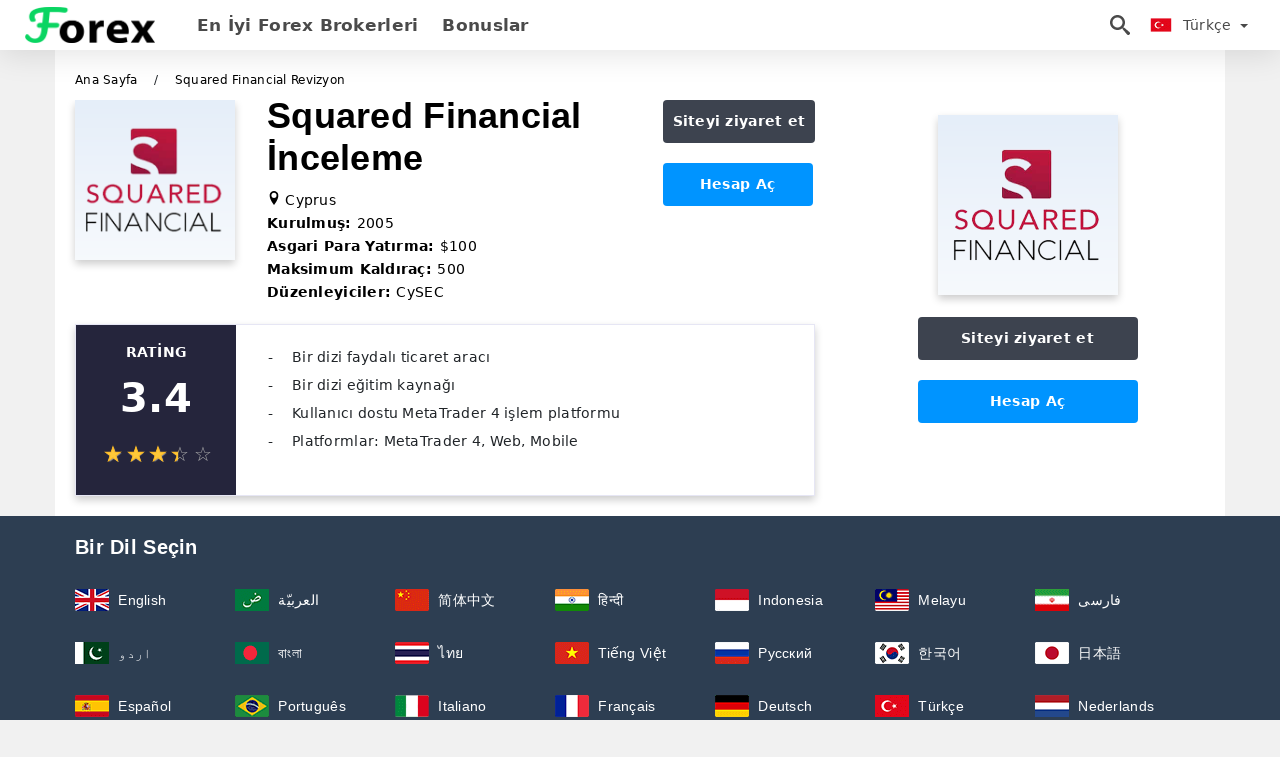

--- FILE ---
content_type: text/html; charset=UTF-8
request_url: https://forexstarted.com/tr/squared-financial-inceleme
body_size: 15433
content:
<!DOCTYPE html>
<!--[if IE 8]>    <html class="ie8" lang="en"> <![endif]-->
<!--[if IE 9]>    <html class="ie9" lang="en"> <![endif]-->
<!--[if gt IE 8]><!-->
<html  lang="tr">
<!--<![endif]-->

<head>
    <meta charset="utf-8">
    <meta http-equiv="Content-Language" content="tr" />
    <meta name="viewport" content="width=device-width, initial-scale=1.0">
    <title>Squared Financial inceleme 2026 - Squared Financial hakkında | Forex Turkey - Forex Türkiye</title>
    
    <meta name="description" content="Forexstarted.com - En İyi Forex Brokerleri ve Ticaret Platformları 2026" />
    <meta itemprop="image" content="https://forexstarted.com/brokers/1627931483627/large/squared-financial.png" />
    
    <meta name="apple-mobile-web-app-title" content="Forex">
    <meta name="application-name" content="Forex">
    <meta name="msapplication-TileColor" content="#ffffff">
    <meta name="msapplication-TileImage" content="https://forexstarted.com/img/favicon/app_114x114.png">
    <meta name="msapplication-config" content="https://forexstarted.com/browserconfig.xml">
    <!-- iOS Safari -->
    <meta name="apple-mobile-web-app-status-bar-style" content="#ffffff">
    <!-- Chrome, Firefox OS and Opera -->
    <meta name="theme-color" content="#ffffff" />
    <link rel="canonical" href="https://forexstarted.com/tr/squared-financial-inceleme" />
    
    <meta http-equiv="X-UA-Compatible" content="IE=edge,chrome=1" />
    <link href="https://forexstarted.com/favicon.ico" rel="shortcut icon" type="image/x-icon" />
    
        
    <!-- Twitter Card -->
    <meta name="twitter:card" content="summary" />
    <meta name="twitter:description" content="Forexstarted.com - En İyi Forex Brokerleri ve Ticaret Platformları 2026" />
    <meta name="twitter:title" content="Squared Financial inceleme 2026 - Squared Financial hakkında | Forex Turkey - Forex Türkiye" />
    <meta name="twitter:image" content="https://forexstarted.com/brokers/1627931483627/large/squared-financial.png" />
    <meta name="twitter:site" content="@forexstarted">
    <meta name="twitter:creator" content="@forexstarted" />
    <!-- End Twitter Card -->
    <!-- META FOR FACEBOOK -->
    <meta property="og:type" content="article" />
    <meta property="fb:app_id" content="786872782223123" />
    <meta property="og:locale" content="tr" />
    <meta property="og:site_name" content="forexstarted.com" />
    <meta property="og:url" itemprop="url" content="https://forexstarted.com/tr/squared-financial-inceleme" />
    <meta property="og:image" content="https://forexstarted.com/brokers/1627931483627/large/squared-financial.png" />
    <meta property="og:title" content="Squared Financial inceleme 2026 - Squared Financial hakkında | Forex Turkey - Forex Türkiye" />
    <meta property="og:description" content="Forexstarted.com - En İyi Forex Brokerleri ve Ticaret Platformları 2026" />
    <meta property="og:image:width" content="900" />
    <meta property="og:image:height" content="900" />
    <meta property="og:image:alt" content="Squared Financial inceleme 2026 - Squared Financial hakkında | Forex Turkey - Forex Türkiye">
    <meta property="og:image:type" content="image/png" />
    <!-- END META FOR FACEBOOK -->
    <!-- ROBOTS -->
            <meta name="robots" content="index, follow" />    
        <!-- iOS Web App Tags -->
    <meta name="format-detection" content="telephone=no" />
    <meta name="format-detection" content="address=no" />
    <meta name="apple-mobile-web-app-capable" content="yes">
    <meta name="apple-mobile-web-app-status-bar-style" content="black">
    <!-- Nokia Symbian -->
    <link rel="nokia-touch-icon" href="https://forexstarted.com/img/favicon/app_57x57.png">
    <link rel="apple-touch-icon" sizes="57x57" href="https://forexstarted.com/img/favicon/app_57x57.png">
    <link rel="apple-touch-icon" sizes="60x60" href="https://forexstarted.com/img/favicon/app_60x60.png">
    <link rel="apple-touch-icon" sizes="72x72" href="https://forexstarted.com/img/favicon/app_72x72.png">
    <link rel="apple-touch-icon" sizes="76x76" href="https://forexstarted.com/img/favicon/app_76x76.png">
    <link rel="apple-touch-icon" sizes="114x114" href="https://forexstarted.com/img/favicon/app_114x114.png">
    <link rel="apple-touch-icon" sizes="120x120" href="https://forexstarted.com/img/favicon/app_120x120.png">
    <link rel="apple-touch-icon" sizes="144x144" href="https://forexstarted.com/img/favicon/app_144x144.png">
    <link rel="apple-touch-icon" sizes="152x152" href="https://forexstarted.com/img/favicon/app_152x152.png">
    <link rel="apple-touch-icon" sizes="180x180" href="https://forexstarted.com/img/favicon/app_180x180.png">
    <link rel="icon" type="image/png" sizes="192x192" href="https://forexstarted.com/img/favicon/app_192x192.png">
    <link rel="icon" type="image/png" sizes="32x32" href="https://forexstarted.com/img/favicon/app_32x32.png">
    <link rel="icon" type="image/png" sizes="96x96" href="https://forexstarted.com/img/favicon/app_96x96.png">
    <link rel="icon" type="image/png" sizes="16x16" href="https://forexstarted.com/img/favicon/app_16x16.png">
        <!-- GENERAL GOOGLE SEARCH META -->
    <!-- Manager -->
            <script type="application/ld+json">
            {"@context":"http://schema.org","@graph":[{"@type":"WebPage","@id":"https://forexstarted.com/tr/squared-financial-inceleme/#webpage","url":"https://forexstarted.com/tr/squared-financial-inceleme/","name":"Squared Financial Revizyon","isPartOf":{"@id":"https://forexstarted.com/tr/#website"},"primaryImageOfPage":{"@id":"https://forexstarted.com/tr/squared-financial-inceleme/#primaryimage"},"image":{"@id":"https://forexstarted.com/tr/squared-financial-inceleme/#primaryimage"},"thumbnailUrl":"https://forexstarted.com/img/forexstarted-logo.png","datePublished":"1969-12-31T16:00:00-08:00","dateModified":"2021-08-03T02:11:23-07:00","description":"En İyi Forex Brokerleri ve Ticaret Platformları 2022","breadcrumb":{"@id":"https://forexstarted.com/tr/squared-financial-inceleme/#breadcrumb"},"inLanguage":"tr","potentialAction":[{"@type":"ReadAction","target":["https://forexstarted.com/tr/squared-financial-inceleme/"]}]},{"@type":"ImageObject","@id":"https://forexstarted.com/tr/squared-financial-inceleme/#primaryimage","inLanguage":"tr","url":"https://forexstarted.com/brokers/1627931483627/large/squared-financial.png","contentUrl":"https://forexstarted.com/brokers/1627931483627/large/squared-financial.png","width":1400,"height":700,"caption":"Squared Financial Revizyon"},{"@type":"Person","@id":"https://forexstarted.com/tr/#/schema/person/21ce62327d4d535d03cd4c5e8143e017","name":"Admin","image":{"@type":"ImageObject","@id":"https://forexstarted.com/tr/#/schema/person/image/","inLanguage":"tr","url":"https://forexstarted.com/img/admin.png","contentUrl":"https://forexstarted.com/img/admin.png","caption":"Admin"},"sameAs":["https://forexstarted.com/"]},{"@type":"BreadcrumbList","@id":"https://forexstarted.com/tr/squared-financial-inceleme/#breadcrumb","itemListElement":[{"@type":"ListItem","position":1,"name":"Ana Sayfa","item":"https://forexstarted.com/tr/"},{"@type":"ListItem","position":2,"name":"Squared Financial Revizyon","item":"https://forexstarted.com/ht/squared-financial-revizyon/"}]},{"@type":"Organization","@id":"https://forexstarted.com/tr/#organization","name":"Forex Turkey - Forex Türkiye","url":"https://forexstarted.com/tr/","sameAs":["https://www.facebook.com/groups/forexstarted/","https://www.instagram.com/forexstarted/","https://www.linkedin.com/in/forexstarted/","https://www.youtube.com/channel/forexstarted/","https://www.pinterest.com/forexstarted/","https://twitter.com/forexstarted/"],"logo":{"@type":"ImageObject","@id":"https://forexstarted.com/tr/#schema/logo/image/","inLanguage":"tr","url":"https://forexstarted.com/img/logo.png","contentUrl":"https://forexstarted.com/img/logo.png","width":"805","height":"140","caption":"Forex Turkey - Forex Türkiye"},"image":{"@id":"https://forexstarted.com/tr/#schema/logo/image/"}}]}        </script>
                 <script type="application/ld+json">
            {"@type":"BreadcrumbList","@context":"http://schema.org","itemListElement":[{"@type":"ListItem","position":1,"item":{"@id":"https://forexstarted.com/tr/","name":"Ana Sayfa","@type":"WebSite"}},{"@type":"ListItem","position":2,"item":{"@id":"https://forexstarted.com/ht/squared-financial-revizyon/","name":"Squared Financial Revizyon","@type":"WebPage"}}]}        </script>
         
            
    <!-- Google Tag Manager -->
<script>(function(w,d,s,l,i){w[l]=w[l]||[];w[l].push({'gtm.start':
new Date().getTime(),event:'gtm.js'});var f=d.getElementsByTagName(s)[0],
j=d.createElement(s),dl=l!='dataLayer'?'&l='+l:'';j.async=true;j.src=
'https://www.googletagmanager.com/gtm.js?id='+i+dl;f.parentNode.insertBefore(j,f);
})(window,document,'script','dataLayer','GTM-W5TX5PHH');</script>
<!-- End Google Tag Manager -->    <link rel="stylesheet" href="https://forexstarted.com/css/main/bootstrap3.min.css">
            <link rel="stylesheet" href="https://forexstarted.com/css/main/star-rating.css"> <!--  page detail-->
        <link rel="stylesheet" href="https://forexstarted.com/css/main/custom.css">
    <script src="https://forexstarted.com/js/main/jquery.js"></script>
    <script type='text/javascript'>
        var cookieCryptoRealtime = "cryptoRealtime";
        /* <![CDATA[ */
        var isShowRating = "1";
        var language = "tr";
        var isRotate = "";
        var ajaxUrl = "https://forexstarted.com/";
        var ajaxUrlLanguage = "https://forexstarted.com/tr/";
        var searchText = "search";
        var keyCapcha = "6Ldu518iAAAAADVz8LfJgcYADPuCH3Eqq_wvw5hv";
        var isDetail = "1";
        var isIndex = "0";
        var post_code = "";
        if (isDetail == 1) {
            post_code = "0";
        }
        var hideString = "Saklamak";
        var showString = "göstermek";
        var gillion = {
            "siteurl": "",
            "loggedin": "",
            "page_loader": "1",
            "notice": "enable",
            "header_animation_dropdown_delay": "1000",
            "header_animation_dropdown": "easeOutQuint",
            "header_animation_dropdown_speed": "300",
            "lightbox_opacity": "0.88",
            "lightbox_transition": "elastic",
            "page_numbers_prev": "Previous",
            "page_numbers_next": "Next",
            "rtl_support": "",
            "footer_parallax": "",
            "social_share": "{\"email\":true,\"twitter\":true,\"facebook\":true,\"whatsapp\":true,\"vkontakte\":true,\"telegram\":true}",
            "text_show_all": "Show All",
            "platform_url": ""
        };
        /* ]]> */
        var GOT_MAX_BETS = "Maksimum anlaşma sayısına ulaştınız" + ": 5";
        var HEADERS_TRADE_SUCCESSFUL = "Senin kazancın" + ": $";
        var MESSAGES_TRADE_SUCCESSFUL = "Gerçek para kazanmaya başlamak için lütfen kaydolun";
        var HEADERS_TRADE_UNSUCCESSFUL = "senin kârın" + ": $0";
        var MESSAGES_TRADE_UNSUCCESSFUL = "Tahminin yanlış çıktı, tekrar dene";
        var MESSAGES_BET_AMOUNT_WRONG = "Geçersiz bahis değeri";
        var MESSAGES_INSUFFICIENT_FUNDS = "Yetersiz bakiye";
        var PURCHASE_DEADLINE = "Purchase deadline";
        var PURCHASE_EXPIRATION_TIME = "Expiration time";
    </script>
    <script src="https://forexstarted.com/js/main/cookies.js"></script>
    <script type='text/javascript'>
        var isRealTime = 0;
        if (readCookie(cookieCryptoRealtime) !== null) {
            isRealTime = 1;
        }
    </script>
    
</head>

<body class="  home page-template-default page page-id-27183 sh-body-header-sticky sh-bookmarks-style_title sh-title-style1 sh-section-tabs-style1 sh-carousel-style1 sh-carousel-position-title sh-post-categories-style2 sh-review-style1 sh-meta-order-bottom sh-categories-position-image sh-media-icon-style1 sh-wc-labels-off wpb-js-composer js-comp-ver-6.1 vc_responsive">
    <!-- Google Tag Manager (noscript) -->
<noscript><iframe src="https://www.googletagmanager.com/ns.html?id=GTM-W5TX5PHH"
height="0" width="0" style="display:none;visibility:hidden"></iframe></noscript>
<!-- End Google Tag Manager (noscript) -->    <div id="page-container" class=" directionLTR">
        <div class="off-canvas-overlay"></div>
<aside class="off-canvas general-sidebar hide">
    <div class="main-panel navbar-general ">
        <div class="logo-mobile">
            <a title="forexstarted.com" href="https://forexstarted.com/tr/" class="header-logo-container">
                
<img class="img-fill lazyload logo sh-standard-logo" src="[data-uri]" data-src="https://forexstarted.com/img/logo.png" alt="Forex" title="Forex">
<noscript>
<img class="img-fill img-noscript logo sh-standard-logo" src="https://forexstarted.com/img/logo.png" alt="Forex" title="Forex">
</noscript>            </a>
        </div>
        <div class="sidebar-close">
            <div class="btn off-canvas-toggle btn-span-cl">
                <i class="fa fa-times-circle"></i>
                <svg class="svg-inline--fa" xmlns="http://www.w3.org/2000/svg" viewBox="0 0 512 512">
                    <path d="M256 0c-141.385 0-256 114.615-256 256s114.615 256 256 256 256-114.615 256-256-114.615-256-256-256zM256 464c-114.875 0-208-93.125-208-208s93.125-208 208-208 208 93.125 208 208-93.125 208-208 208z"></path>
                    <path d="M336 128l-80 80-80-80-48 48 80 80-80 80 48 48 80-80 80 80 48-48-80-80 80-80z"></path>
                </svg>
            </div>
        </div>
    </div>

    <div class="sidebar-nav-panel navbar-general">
        <ul id="mobile-menu" class="mobile-menu nav navbar-nav ">
                                <li itemscope="itemscope" itemtype="https://www.schema.org/SiteNavigationElement" class="menu-item menu-item-type-taxonomy menu-item-object-category menu-item-30146 text-capitalize ">
                        <a title="En İyi Forex Brokerleri" href="https://forexstarted.com/tr/en-iyi-forex-brokerleri">En İyi Forex Brokerleri</a>
                    </li>
                                    <li itemscope="itemscope" itemtype="https://www.schema.org/SiteNavigationElement" class="menu-item menu-item-type-taxonomy menu-item-object-category menu-item-30146 text-capitalize ">
                        <a title="bonuslar" href="https://forexstarted.com/tr/bonuslar">bonuslar</a>
                    </li>
                        </ul>
    </div>
</aside>
<header class="primary-mobile">
    <nav class="navbar navbar-general navbar-fixed-top ">
        <div class="left-part">
            <ul class="nav">
                <li class="menu-item sh-nav-canas-sidebar">
                    <div class="off-canvas-toggle mobile-menu btn-span-cl">
                        <svg viewBox="0 0 24 24" width="24" height="24" fill="currentColor" class="btn-menu__icon">
                            <path d="M1 6C1 5.44772 1.44772 5 2 5H23C23.5523 5 24 5.44772 24 6C24 6.55228 23.5523 7 23 7H2C1.44772 7 1 6.55228 1 6Z"></path>
                            <path d="M1 12C1 11.4477 1.44772 11 2 11H13C13.5523 11 14 11.4477 14 12C14 12.5523 13.5523 13 13 13H2C1.44772 13 1 12.5523 1 12Z"></path>
                            <path d="M1 18C1 17.4477 1.44772 17 2 17H18C18.5523 17 19 17.4477 19 18C19 18.5523 18.5523 19 18 19H2C1.44772 19 1 18.5523 1 18Z"></path>
                        </svg>
                    </div>
                </li>
            </ul>
            <a title="forexstarted.com" href="https://forexstarted.com/tr/" class="header-logo-container">
                
<img class="img-fill lazyload logo sh-standard-logo" src="[data-uri]" data-src="https://forexstarted.com/img/logo.png" alt="Forex" title="Forex">
<noscript>
<img class="img-fill img-noscript logo sh-standard-logo" src="https://forexstarted.com/img/logo.png" alt="Forex" title="Forex">
</noscript>            </a>
        </div>
        <div class="right-part">
            <ul class="nav sh-nav navbar-right">
                <li class="menu-item sh-nav-search sh-nav-special">
                    <div title="search" class="btn-span-cl" >
                        <svg class="svg-inline--fa" xmlns="http://www.w3.org/2000/svg" viewBox="0 0 512 512">
                            <path d="M496.131 435.698l-121.276-103.147c-12.537-11.283-25.945-16.463-36.776-15.963 28.628-33.534 45.921-77.039 45.921-124.588 0-106.039-85.961-192-192-192s-192 85.961-192 192 85.961 192 192 192c47.549 0 91.054-17.293 124.588-45.922-0.5 10.831 4.68 24.239 15.963 36.776l103.147 121.276c17.661 19.623 46.511 21.277 64.11 3.678s15.946-46.449-3.677-64.11zM192 320c-70.692 0-128-57.308-128-128s57.308-128 128-128 128 57.308 128 128-57.307 128-128 128z"></path>
                        </svg>
                    </div>
                </li>
                <li class="dropdown">
                    
<li class="dropdown  dropdown-language  ">
        <a href="#" class="dropdown-toggle popover-lang" style="display: initial">
         <div class="img-fill lazyload wpml-ls-flag flag-bg flag-bg-small  flag-bg-tr"
             data-src="https://forexstarted.com/img/flag/flags.png" >
        </div>
        <noscript>
        <div class="img-fill img-noscript wpml-ls-flag flag-bg flag-bg-small  flag-bg-tr" style="background-image: url(https://forexstarted.com/img/flag/flags.png);">
        </div>
        </noscript>
        
        <span style="text-transform: capitalize;"> Türkçe </span> 
        <span class="caret"></span>

    </a>
            <ul class="dropdown-menu " style="display: none;">	
                            <li class="lang-item lang-item-6 lang-item-ru lang-item-first">
                      <a  title="Squared Financial Review" lang="en" hreflang="en" href="https://forexstarted.com/squared-financial-review">
                        <div class="img-fill lazyload wpml-ls-flag flag-bg flag-bg-small  flag-bg-en"
                             data-src="https://forexstarted.com/img/flag/flags.png" >
                        </div>
                        <noscript>
                        <div class="img-fill img-noscript wpml-ls-flag flag-bg flag-bg-small  flag-bg-en" style="background-image: url(https://forexstarted.com/img/flag/flags.png);">
                        </div>
                        </noscript>
                        <span>English</span>
                    </a>
                </li>
                                <li class="lang-item lang-item-6 lang-item-ru lang-item-first">
                      <a  title="Squared Financial مراجعة" lang="ar" hreflang="ar" href="https://forexstarted.com/ar/squared-financial-mragaa">
                        <div class="img-fill lazyload wpml-ls-flag flag-bg flag-bg-small  flag-bg-ar"
                             data-src="https://forexstarted.com/img/flag/flags.png" >
                        </div>
                        <noscript>
                        <div class="img-fill img-noscript wpml-ls-flag flag-bg flag-bg-small  flag-bg-ar" style="background-image: url(https://forexstarted.com/img/flag/flags.png);">
                        </div>
                        </noscript>
                        <span>العربيّة</span>
                    </a>
                </li>
                                <li class="lang-item lang-item-6 lang-item-ru lang-item-first">
                      <a  title="Squared Financial 回顾" lang="zh" hreflang="zh" href="https://forexstarted.com/zh/squared-financial-hui-gu">
                        <div class="img-fill lazyload wpml-ls-flag flag-bg flag-bg-small  flag-bg-zh"
                             data-src="https://forexstarted.com/img/flag/flags.png" >
                        </div>
                        <noscript>
                        <div class="img-fill img-noscript wpml-ls-flag flag-bg flag-bg-small  flag-bg-zh" style="background-image: url(https://forexstarted.com/img/flag/flags.png);">
                        </div>
                        </noscript>
                        <span>简体中文</span>
                    </a>
                </li>
                                <li class="lang-item lang-item-6 lang-item-ru lang-item-first">
                      <a  title="Squared Financial समीक्षा" lang="hi" hreflang="hi" href="https://forexstarted.com/hi/squared-financial-samaiikashhaaa">
                        <div class="img-fill lazyload wpml-ls-flag flag-bg flag-bg-small  flag-bg-hi"
                             data-src="https://forexstarted.com/img/flag/flags.png" >
                        </div>
                        <noscript>
                        <div class="img-fill img-noscript wpml-ls-flag flag-bg flag-bg-small  flag-bg-hi" style="background-image: url(https://forexstarted.com/img/flag/flags.png);">
                        </div>
                        </noscript>
                        <span>हिन्दी</span>
                    </a>
                </li>
                                <li class="lang-item lang-item-6 lang-item-ru lang-item-first">
                      <a  title="Squared Financial Ulasan" lang="id" hreflang="id" href="https://forexstarted.com/id/squared-financial-ulasan">
                        <div class="img-fill lazyload wpml-ls-flag flag-bg flag-bg-small  flag-bg-id"
                             data-src="https://forexstarted.com/img/flag/flags.png" >
                        </div>
                        <noscript>
                        <div class="img-fill img-noscript wpml-ls-flag flag-bg flag-bg-small  flag-bg-id" style="background-image: url(https://forexstarted.com/img/flag/flags.png);">
                        </div>
                        </noscript>
                        <span>Indonesia</span>
                    </a>
                </li>
                                <li class="lang-item lang-item-6 lang-item-ru lang-item-first">
                      <a  title="Squared Financial Semakan" lang="ms" hreflang="ms" href="https://forexstarted.com/ms/squared-financial-semakan">
                        <div class="img-fill lazyload wpml-ls-flag flag-bg flag-bg-small  flag-bg-ms"
                             data-src="https://forexstarted.com/img/flag/flags.png" >
                        </div>
                        <noscript>
                        <div class="img-fill img-noscript wpml-ls-flag flag-bg flag-bg-small  flag-bg-ms" style="background-image: url(https://forexstarted.com/img/flag/flags.png);">
                        </div>
                        </noscript>
                        <span>Melayu</span>
                    </a>
                </li>
                                <li class="lang-item lang-item-6 lang-item-ru lang-item-first">
                      <a  title="Squared Financial نقد و بررسی" lang="fa" hreflang="fa" href="https://forexstarted.com/fa/squared-financial-nkd-o-brrsy">
                        <div class="img-fill lazyload wpml-ls-flag flag-bg flag-bg-small  flag-bg-fa"
                             data-src="https://forexstarted.com/img/flag/flags.png" >
                        </div>
                        <noscript>
                        <div class="img-fill img-noscript wpml-ls-flag flag-bg flag-bg-small  flag-bg-fa" style="background-image: url(https://forexstarted.com/img/flag/flags.png);">
                        </div>
                        </noscript>
                        <span>فارسی</span>
                    </a>
                </li>
                                <li class="lang-item lang-item-6 lang-item-ru lang-item-first">
                      <a  title="Squared Financial جائزہ" lang="ur" hreflang="ur" href="https://forexstarted.com/ur/squared-financial-gayzh">
                        <div class="img-fill lazyload wpml-ls-flag flag-bg flag-bg-small  flag-bg-ur"
                             data-src="https://forexstarted.com/img/flag/flags.png" >
                        </div>
                        <noscript>
                        <div class="img-fill img-noscript wpml-ls-flag flag-bg flag-bg-small  flag-bg-ur" style="background-image: url(https://forexstarted.com/img/flag/flags.png);">
                        </div>
                        </noscript>
                        <span>اردو</span>
                    </a>
                </li>
                                <li class="lang-item lang-item-6 lang-item-ru lang-item-first">
                      <a  title="Squared Financial পর্যালোচনা" lang="bn" hreflang="bn" href="https://forexstarted.com/bn/squared-financial-przalocna">
                        <div class="img-fill lazyload wpml-ls-flag flag-bg flag-bg-small  flag-bg-bn"
                             data-src="https://forexstarted.com/img/flag/flags.png" >
                        </div>
                        <noscript>
                        <div class="img-fill img-noscript wpml-ls-flag flag-bg flag-bg-small  flag-bg-bn" style="background-image: url(https://forexstarted.com/img/flag/flags.png);">
                        </div>
                        </noscript>
                        <span>বাংলা</span>
                    </a>
                </li>
                                <li class="lang-item lang-item-6 lang-item-ru lang-item-first">
                      <a  title="Squared Financial รีวิว" lang="th" hreflang="th" href="https://forexstarted.com/th/squared-financial-riiwiw">
                        <div class="img-fill lazyload wpml-ls-flag flag-bg flag-bg-small  flag-bg-th"
                             data-src="https://forexstarted.com/img/flag/flags.png" >
                        </div>
                        <noscript>
                        <div class="img-fill img-noscript wpml-ls-flag flag-bg flag-bg-small  flag-bg-th" style="background-image: url(https://forexstarted.com/img/flag/flags.png);">
                        </div>
                        </noscript>
                        <span>ไทย</span>
                    </a>
                </li>
                                <li class="lang-item lang-item-6 lang-item-ru lang-item-first">
                      <a  title="Squared Financial Nhận xét" lang="vi" hreflang="vi" href="https://forexstarted.com/vi/squared-financial-nhan-xet">
                        <div class="img-fill lazyload wpml-ls-flag flag-bg flag-bg-small  flag-bg-vi"
                             data-src="https://forexstarted.com/img/flag/flags.png" >
                        </div>
                        <noscript>
                        <div class="img-fill img-noscript wpml-ls-flag flag-bg flag-bg-small  flag-bg-vi" style="background-image: url(https://forexstarted.com/img/flag/flags.png);">
                        </div>
                        </noscript>
                        <span>Tiếng Việt</span>
                    </a>
                </li>
                                <li class="lang-item lang-item-6 lang-item-ru lang-item-first">
                      <a  title="Squared Financial Обзор" lang="ru" hreflang="ru" href="https://forexstarted.com/ru/squared-financial-obzor">
                        <div class="img-fill lazyload wpml-ls-flag flag-bg flag-bg-small  flag-bg-ru"
                             data-src="https://forexstarted.com/img/flag/flags.png" >
                        </div>
                        <noscript>
                        <div class="img-fill img-noscript wpml-ls-flag flag-bg flag-bg-small  flag-bg-ru" style="background-image: url(https://forexstarted.com/img/flag/flags.png);">
                        </div>
                        </noscript>
                        <span>Русский</span>
                    </a>
                </li>
                                <li class="lang-item lang-item-6 lang-item-ru lang-item-first">
                      <a  title="Squared Financial 리뷰" lang="ko" hreflang="ko" href="https://forexstarted.com/ko/squared-financial-ribyu">
                        <div class="img-fill lazyload wpml-ls-flag flag-bg flag-bg-small  flag-bg-ko"
                             data-src="https://forexstarted.com/img/flag/flags.png" >
                        </div>
                        <noscript>
                        <div class="img-fill img-noscript wpml-ls-flag flag-bg flag-bg-small  flag-bg-ko" style="background-image: url(https://forexstarted.com/img/flag/flags.png);">
                        </div>
                        </noscript>
                        <span>한국어</span>
                    </a>
                </li>
                                <li class="lang-item lang-item-6 lang-item-ru lang-item-first">
                      <a  title="Squared Financial レビュー" lang="ja" hreflang="ja" href="https://forexstarted.com/ja/squared-financial-rebiyu">
                        <div class="img-fill lazyload wpml-ls-flag flag-bg flag-bg-small  flag-bg-ja"
                             data-src="https://forexstarted.com/img/flag/flags.png" >
                        </div>
                        <noscript>
                        <div class="img-fill img-noscript wpml-ls-flag flag-bg flag-bg-small  flag-bg-ja" style="background-image: url(https://forexstarted.com/img/flag/flags.png);">
                        </div>
                        </noscript>
                        <span>日本語</span>
                    </a>
                </li>
                                <li class="lang-item lang-item-6 lang-item-ru lang-item-first">
                      <a  title="Squared Financial revisión" lang="es" hreflang="es" href="https://forexstarted.com/es/squared-financial-revision">
                        <div class="img-fill lazyload wpml-ls-flag flag-bg flag-bg-small  flag-bg-es"
                             data-src="https://forexstarted.com/img/flag/flags.png" >
                        </div>
                        <noscript>
                        <div class="img-fill img-noscript wpml-ls-flag flag-bg flag-bg-small  flag-bg-es" style="background-image: url(https://forexstarted.com/img/flag/flags.png);">
                        </div>
                        </noscript>
                        <span>Español</span>
                    </a>
                </li>
                                <li class="lang-item lang-item-6 lang-item-ru lang-item-first">
                      <a  title="Squared Financial Revisão" lang="pt" hreflang="pt" href="https://forexstarted.com/pt/squared-financial-revisao">
                        <div class="img-fill lazyload wpml-ls-flag flag-bg flag-bg-small  flag-bg-pt"
                             data-src="https://forexstarted.com/img/flag/flags.png" >
                        </div>
                        <noscript>
                        <div class="img-fill img-noscript wpml-ls-flag flag-bg flag-bg-small  flag-bg-pt" style="background-image: url(https://forexstarted.com/img/flag/flags.png);">
                        </div>
                        </noscript>
                        <span>Português</span>
                    </a>
                </li>
                                <li class="lang-item lang-item-6 lang-item-ru lang-item-first">
                      <a  title="Squared Financial Recensione" lang="it" hreflang="it" href="https://forexstarted.com/it/squared-financial-recensione">
                        <div class="img-fill lazyload wpml-ls-flag flag-bg flag-bg-small  flag-bg-it"
                             data-src="https://forexstarted.com/img/flag/flags.png" >
                        </div>
                        <noscript>
                        <div class="img-fill img-noscript wpml-ls-flag flag-bg flag-bg-small  flag-bg-it" style="background-image: url(https://forexstarted.com/img/flag/flags.png);">
                        </div>
                        </noscript>
                        <span>Italiano</span>
                    </a>
                </li>
                                <li class="lang-item lang-item-6 lang-item-ru lang-item-first">
                      <a  title="Squared Financial Examen" lang="fr" hreflang="fr" href="https://forexstarted.com/fr/squared-financial-examen">
                        <div class="img-fill lazyload wpml-ls-flag flag-bg flag-bg-small  flag-bg-fr"
                             data-src="https://forexstarted.com/img/flag/flags.png" >
                        </div>
                        <noscript>
                        <div class="img-fill img-noscript wpml-ls-flag flag-bg flag-bg-small  flag-bg-fr" style="background-image: url(https://forexstarted.com/img/flag/flags.png);">
                        </div>
                        </noscript>
                        <span>Français</span>
                    </a>
                </li>
                                <li class="lang-item lang-item-6 lang-item-ru lang-item-first">
                      <a  title="Squared Financial Bewertung" lang="de" hreflang="de" href="https://forexstarted.com/de/squared-financial-bewertung">
                        <div class="img-fill lazyload wpml-ls-flag flag-bg flag-bg-small  flag-bg-de"
                             data-src="https://forexstarted.com/img/flag/flags.png" >
                        </div>
                        <noscript>
                        <div class="img-fill img-noscript wpml-ls-flag flag-bg flag-bg-small  flag-bg-de" style="background-image: url(https://forexstarted.com/img/flag/flags.png);">
                        </div>
                        </noscript>
                        <span>Deutsch</span>
                    </a>
                </li>
                                <li class="lang-item lang-item-6 lang-item-ru lang-item-first">
                      <a  title="Squared Financial Beoordeling" lang="nl" hreflang="nl" href="https://forexstarted.com/nl/squared-financial-beoordeling">
                        <div class="img-fill lazyload wpml-ls-flag flag-bg flag-bg-small  flag-bg-nl"
                             data-src="https://forexstarted.com/img/flag/flags.png" >
                        </div>
                        <noscript>
                        <div class="img-fill img-noscript wpml-ls-flag flag-bg flag-bg-small  flag-bg-nl" style="background-image: url(https://forexstarted.com/img/flag/flags.png);">
                        </div>
                        </noscript>
                        <span>Nederlands</span>
                    </a>
                </li>
                                <li class="lang-item lang-item-6 lang-item-ru lang-item-first">
                      <a  title="Squared Financial Anmeldelse" lang="no" hreflang="no" href="https://forexstarted.com/no/squared-financial-anmeldelse">
                        <div class="img-fill lazyload wpml-ls-flag flag-bg flag-bg-small  flag-bg-no"
                             data-src="https://forexstarted.com/img/flag/flags.png" >
                        </div>
                        <noscript>
                        <div class="img-fill img-noscript wpml-ls-flag flag-bg flag-bg-small  flag-bg-no" style="background-image: url(https://forexstarted.com/img/flag/flags.png);">
                        </div>
                        </noscript>
                        <span>Norsk bokmål</span>
                    </a>
                </li>
                                <li class="lang-item lang-item-6 lang-item-ru lang-item-first">
                      <a  title="Squared Financial Recension" lang="sv" hreflang="sv" href="https://forexstarted.com/sv/squared-financial-recension">
                        <div class="img-fill lazyload wpml-ls-flag flag-bg flag-bg-small  flag-bg-sv"
                             data-src="https://forexstarted.com/img/flag/flags.png" >
                        </div>
                        <noscript>
                        <div class="img-fill img-noscript wpml-ls-flag flag-bg flag-bg-small  flag-bg-sv" style="background-image: url(https://forexstarted.com/img/flag/flags.png);">
                        </div>
                        </noscript>
                        <span>Svenska</span>
                    </a>
                </li>
                                <li class="lang-item lang-item-6 lang-item-ru lang-item-first">
                      <a  title="Squared Financial மதிப்பாய்வு" lang="ta" hreflang="ta" href="https://forexstarted.com/ta/squared-financial-mtippaayvu">
                        <div class="img-fill lazyload wpml-ls-flag flag-bg flag-bg-small  flag-bg-ta"
                             data-src="https://forexstarted.com/img/flag/flags.png" >
                        </div>
                        <noscript>
                        <div class="img-fill img-noscript wpml-ls-flag flag-bg flag-bg-small  flag-bg-ta" style="background-image: url(https://forexstarted.com/img/flag/flags.png);">
                        </div>
                        </noscript>
                        <span>Tamil</span>
                    </a>
                </li>
                                <li class="lang-item lang-item-6 lang-item-ru lang-item-first">
                      <a  title="Squared Financial Recenzja" lang="pl" hreflang="pl" href="https://forexstarted.com/pl/squared-financial-recenzja">
                        <div class="img-fill lazyload wpml-ls-flag flag-bg flag-bg-small  flag-bg-pl"
                             data-src="https://forexstarted.com/img/flag/flags.png" >
                        </div>
                        <noscript>
                        <div class="img-fill img-noscript wpml-ls-flag flag-bg flag-bg-small  flag-bg-pl" style="background-image: url(https://forexstarted.com/img/flag/flags.png);">
                        </div>
                        </noscript>
                        <span>Polski</span>
                    </a>
                </li>
                                <li class="lang-item lang-item-6 lang-item-ru lang-item-first">
                      <a  title="Squared Financial Balik-aral" lang="tl" hreflang="tl" href="https://forexstarted.com/tl/squared-financial-balik-aral">
                        <div class="img-fill lazyload wpml-ls-flag flag-bg flag-bg-small  flag-bg-tl"
                             data-src="https://forexstarted.com/img/flag/flags.png" >
                        </div>
                        <noscript>
                        <div class="img-fill img-noscript wpml-ls-flag flag-bg flag-bg-small  flag-bg-tl" style="background-image: url(https://forexstarted.com/img/flag/flags.png);">
                        </div>
                        </noscript>
                        <span>Filipino</span>
                    </a>
                </li>
                                <li class="lang-item lang-item-6 lang-item-ru lang-item-first">
                      <a  title="Squared Financial Recenzie" lang="ro" hreflang="ro" href="https://forexstarted.com/ro/squared-financial-recenzie">
                        <div class="img-fill lazyload wpml-ls-flag flag-bg flag-bg-small  flag-bg-ro"
                             data-src="https://forexstarted.com/img/flag/flags.png" >
                        </div>
                        <noscript>
                        <div class="img-fill img-noscript wpml-ls-flag flag-bg flag-bg-small  flag-bg-ro" style="background-image: url(https://forexstarted.com/img/flag/flags.png);">
                        </div>
                        </noscript>
                        <span>Română</span>
                    </a>
                </li>
                                <li class="lang-item lang-item-6 lang-item-ru lang-item-first">
                      <a  title="Squared Financial Recenzia" lang="sk" hreflang="sk" href="https://forexstarted.com/sk/squared-financial-recenzia">
                        <div class="img-fill lazyload wpml-ls-flag flag-bg flag-bg-small  flag-bg-sk"
                             data-src="https://forexstarted.com/img/flag/flags.png" >
                        </div>
                        <noscript>
                        <div class="img-fill img-noscript wpml-ls-flag flag-bg flag-bg-small  flag-bg-sk" style="background-image: url(https://forexstarted.com/img/flag/flags.png);">
                        </div>
                        </noscript>
                        <span>Slovenčina</span>
                    </a>
                </li>
                                <li class="lang-item lang-item-6 lang-item-ru lang-item-first">
                      <a  title="Squared Financial Buyekeza" lang="zu" hreflang="zu" href="https://forexstarted.com/zu/squared-financial-buyekeza">
                        <div class="img-fill lazyload wpml-ls-flag flag-bg flag-bg-small  flag-bg-zu"
                             data-src="https://forexstarted.com/img/flag/flags.png" >
                        </div>
                        <noscript>
                        <div class="img-fill img-noscript wpml-ls-flag flag-bg flag-bg-small  flag-bg-zu" style="background-image: url(https://forexstarted.com/img/flag/flags.png);">
                        </div>
                        </noscript>
                        <span>Zulu</span>
                    </a>
                </li>
                                <li class="lang-item lang-item-6 lang-item-ru lang-item-first">
                      <a  title="Squared Financial Pregled" lang="sl" hreflang="sl" href="https://forexstarted.com/sl/squared-financial-pregled">
                        <div class="img-fill lazyload wpml-ls-flag flag-bg flag-bg-small  flag-bg-sl"
                             data-src="https://forexstarted.com/img/flag/flags.png" >
                        </div>
                        <noscript>
                        <div class="img-fill img-noscript wpml-ls-flag flag-bg flag-bg-small  flag-bg-sl" style="background-image: url(https://forexstarted.com/img/flag/flags.png);">
                        </div>
                        </noscript>
                        <span>Slovenščina</span>
                    </a>
                </li>
                                <li class="lang-item lang-item-6 lang-item-ru lang-item-first">
                      <a  title="Squared Financial Pārskats" lang="lv" hreflang="lv" href="https://forexstarted.com/lv/squared-financial-parskats">
                        <div class="img-fill lazyload wpml-ls-flag flag-bg flag-bg-small  flag-bg-lv"
                             data-src="https://forexstarted.com/img/flag/flags.png" >
                        </div>
                        <noscript>
                        <div class="img-fill img-noscript wpml-ls-flag flag-bg flag-bg-small  flag-bg-lv" style="background-image: url(https://forexstarted.com/img/flag/flags.png);">
                        </div>
                        </noscript>
                        <span>latviešu valoda</span>
                    </a>
                </li>
                                <li class="lang-item lang-item-6 lang-item-ru lang-item-first">
                      <a  title="Squared Financial Recenze" lang="cs" hreflang="cs" href="https://forexstarted.com/cs/squared-financial-recenze">
                        <div class="img-fill lazyload wpml-ls-flag flag-bg flag-bg-small  flag-bg-cs"
                             data-src="https://forexstarted.com/img/flag/flags.png" >
                        </div>
                        <noscript>
                        <div class="img-fill img-noscript wpml-ls-flag flag-bg flag-bg-small  flag-bg-cs" style="background-image: url(https://forexstarted.com/img/flag/flags.png);">
                        </div>
                        </noscript>
                        <span>Čeština</span>
                    </a>
                </li>
                                <li class="lang-item lang-item-6 lang-item-ru lang-item-first">
                      <a  title="Squared Financial Isubiramo" lang="rw" hreflang="rw" href="https://forexstarted.com/rw/squared-financial-isubiramo">
                        <div class="img-fill lazyload wpml-ls-flag flag-bg flag-bg-small  flag-bg-rw"
                             data-src="https://forexstarted.com/img/flag/flags.png" >
                        </div>
                        <noscript>
                        <div class="img-fill img-noscript wpml-ls-flag flag-bg flag-bg-small  flag-bg-rw" style="background-image: url(https://forexstarted.com/img/flag/flags.png);">
                        </div>
                        </noscript>
                        <span>Kinyarwanda</span>
                    </a>
                </li>
                                <li class="lang-item lang-item-6 lang-item-ru lang-item-first">
                      <a  title="Squared Financial Огляд" lang="uk" hreflang="uk" href="https://forexstarted.com/uk/squared-financial-ogliad">
                        <div class="img-fill lazyload wpml-ls-flag flag-bg flag-bg-small  flag-bg-uk"
                             data-src="https://forexstarted.com/img/flag/flags.png" >
                        </div>
                        <noscript>
                        <div class="img-fill img-noscript wpml-ls-flag flag-bg flag-bg-small  flag-bg-uk" style="background-image: url(https://forexstarted.com/img/flag/flags.png);">
                        </div>
                        </noscript>
                        <span>Українська</span>
                    </a>
                </li>
                                <li class="lang-item lang-item-6 lang-item-ru lang-item-first">
                      <a  title="Squared Financial Преглед" lang="bg" hreflang="bg" href="https://forexstarted.com/bg/squared-financial-pregled">
                        <div class="img-fill lazyload wpml-ls-flag flag-bg flag-bg-small  flag-bg-bg"
                             data-src="https://forexstarted.com/img/flag/flags.png" >
                        </div>
                        <noscript>
                        <div class="img-fill img-noscript wpml-ls-flag flag-bg flag-bg-small  flag-bg-bg" style="background-image: url(https://forexstarted.com/img/flag/flags.png);">
                        </div>
                        </noscript>
                        <span>Български</span>
                    </a>
                </li>
                                <li class="lang-item lang-item-6 lang-item-ru lang-item-first">
                      <a  title="Squared Financial Anmeldelse" lang="da" hreflang="da" href="https://forexstarted.com/da/squared-financial-anmeldelse">
                        <div class="img-fill lazyload wpml-ls-flag flag-bg flag-bg-small  flag-bg-da"
                             data-src="https://forexstarted.com/img/flag/flags.png" >
                        </div>
                        <noscript>
                        <div class="img-fill img-noscript wpml-ls-flag flag-bg flag-bg-small  flag-bg-da" style="background-image: url(https://forexstarted.com/img/flag/flags.png);">
                        </div>
                        </noscript>
                        <span>Dansk</span>
                    </a>
                </li>
                                <li class="lang-item lang-item-6 lang-item-ru lang-item-first">
                      <a  title="Squared Financial Tathmini" lang="sw" hreflang="sw" href="https://forexstarted.com/sw/squared-financial-tathmini">
                        <div class="img-fill lazyload wpml-ls-flag flag-bg flag-bg-small  flag-bg-sw"
                             data-src="https://forexstarted.com/img/flag/flags.png" >
                        </div>
                        <noscript>
                        <div class="img-fill img-noscript wpml-ls-flag flag-bg flag-bg-small  flag-bg-sw" style="background-image: url(https://forexstarted.com/img/flag/flags.png);">
                        </div>
                        </noscript>
                        <span>Kiswahili</span>
                    </a>
                </li>
                                <li class="lang-item lang-item-6 lang-item-ru lang-item-first">
                      <a  title="Squared Financial მიმოხილვა" lang="ka" hreflang="ka" href="https://forexstarted.com/ka/squared-financial-mimokhilva">
                        <div class="img-fill lazyload wpml-ls-flag flag-bg flag-bg-small  flag-bg-ka"
                             data-src="https://forexstarted.com/img/flag/flags.png" >
                        </div>
                        <noscript>
                        <div class="img-fill img-noscript wpml-ls-flag flag-bg flag-bg-small  flag-bg-ka" style="background-image: url(https://forexstarted.com/img/flag/flags.png);">
                        </div>
                        </noscript>
                        <span>ქართული</span>
                    </a>
                </li>
                                <li class="lang-item lang-item-6 lang-item-ru lang-item-first">
                      <a  title="Squared Financial Қарау" lang="kk" hreflang="kk" href="https://forexstarted.com/kk/squared-financial-qarau">
                        <div class="img-fill lazyload wpml-ls-flag flag-bg flag-bg-small  flag-bg-kk"
                             data-src="https://forexstarted.com/img/flag/flags.png" >
                        </div>
                        <noscript>
                        <div class="img-fill img-noscript wpml-ls-flag flag-bg flag-bg-small  flag-bg-kk" style="background-image: url(https://forexstarted.com/img/flag/flags.png);">
                        </div>
                        </noscript>
                        <span>Қазақша</span>
                    </a>
                </li>
                                <li class="lang-item lang-item-6 lang-item-ru lang-item-first">
                      <a  title="Squared Financial Arvostelu" lang="fi" hreflang="fi" href="https://forexstarted.com/fi/squared-financial-arvostelu">
                        <div class="img-fill lazyload wpml-ls-flag flag-bg flag-bg-small  flag-bg-fi"
                             data-src="https://forexstarted.com/img/flag/flags.png" >
                        </div>
                        <noscript>
                        <div class="img-fill img-noscript wpml-ls-flag flag-bg flag-bg-small  flag-bg-fi" style="background-image: url(https://forexstarted.com/img/flag/flags.png);">
                        </div>
                        </noscript>
                        <span>Suomen kieli</span>
                    </a>
                </li>
                                <li class="lang-item lang-item-6 lang-item-ru lang-item-first">
                      <a  title="Squared Financial סקירה" lang="he" hreflang="he" href="https://forexstarted.com/he/squared-financial-sqyrh">
                        <div class="img-fill lazyload wpml-ls-flag flag-bg flag-bg-small  flag-bg-he"
                             data-src="https://forexstarted.com/img/flag/flags.png" >
                        </div>
                        <noscript>
                        <div class="img-fill img-noscript wpml-ls-flag flag-bg flag-bg-small  flag-bg-he" style="background-image: url(https://forexstarted.com/img/flag/flags.png);">
                        </div>
                        </noscript>
                        <span>עברית</span>
                    </a>
                </li>
                                <li class="lang-item lang-item-6 lang-item-ru lang-item-first">
                      <a  title="Squared Financial Resensie" lang="af" hreflang="af" href="https://forexstarted.com/af/squared-financial-resensie">
                        <div class="img-fill lazyload wpml-ls-flag flag-bg flag-bg-small  flag-bg-af"
                             data-src="https://forexstarted.com/img/flag/flags.png" >
                        </div>
                        <noscript>
                        <div class="img-fill img-noscript wpml-ls-flag flag-bg flag-bg-small  flag-bg-af" style="background-image: url(https://forexstarted.com/img/flag/flags.png);">
                        </div>
                        </noscript>
                        <span>Afrikaans</span>
                    </a>
                </li>
                                <li class="lang-item lang-item-6 lang-item-ru lang-item-first">
                      <a  title="Squared Financial Review" lang="hy" hreflang="hy" href="https://forexstarted.com/hy/squared-financial-review">
                        <div class="img-fill lazyload wpml-ls-flag flag-bg flag-bg-small  flag-bg-hy"
                             data-src="https://forexstarted.com/img/flag/flags.png" >
                        </div>
                        <noscript>
                        <div class="img-fill img-noscript wpml-ls-flag flag-bg flag-bg-small  flag-bg-hy" style="background-image: url(https://forexstarted.com/img/flag/flags.png);">
                        </div>
                        </noscript>
                        <span>Հայերեն</span>
                    </a>
                </li>
                                <li class="lang-item lang-item-6 lang-item-ru lang-item-first">
                      <a  title="Squared Financial Baxış" lang="az" hreflang="az" href="https://forexstarted.com/az/squared-financial-baxis">
                        <div class="img-fill lazyload wpml-ls-flag flag-bg flag-bg-small  flag-bg-az"
                             data-src="https://forexstarted.com/img/flag/flags.png" >
                        </div>
                        <noscript>
                        <div class="img-fill img-noscript wpml-ls-flag flag-bg flag-bg-small  flag-bg-az" style="background-image: url(https://forexstarted.com/img/flag/flags.png);">
                        </div>
                        </noscript>
                        <span>آذربايجان</span>
                    </a>
                </li>
                                <li class="lang-item lang-item-6 lang-item-ru lang-item-first">
                      <a  title="Squared Financial Iwwerpréiwung" lang="lb" hreflang="lb" href="https://forexstarted.com/lb/squared-financial-iwwerpreiwung">
                        <div class="img-fill lazyload wpml-ls-flag flag-bg flag-bg-small  flag-bg-lb"
                             data-src="https://forexstarted.com/img/flag/flags.png" >
                        </div>
                        <noscript>
                        <div class="img-fill img-noscript wpml-ls-flag flag-bg flag-bg-small  flag-bg-lb" style="background-image: url(https://forexstarted.com/img/flag/flags.png);">
                        </div>
                        </noscript>
                        <span>Lëtzebuergesch</span>
                    </a>
                </li>
                                <li class="lang-item lang-item-6 lang-item-ru lang-item-first">
                      <a  title="Squared Financial Léirmheas" lang="ga" hreflang="ga" href="https://forexstarted.com/ga/squared-financial-leirmheas">
                        <div class="img-fill lazyload wpml-ls-flag flag-bg flag-bg-small  flag-bg-ga"
                             data-src="https://forexstarted.com/img/flag/flags.png" >
                        </div>
                        <noscript>
                        <div class="img-fill img-noscript wpml-ls-flag flag-bg flag-bg-small  flag-bg-ga" style="background-image: url(https://forexstarted.com/img/flag/flags.png);">
                        </div>
                        </noscript>
                        <span>Gaeilge</span>
                    </a>
                </li>
                                <li class="lang-item lang-item-6 lang-item-ru lang-item-first">
                      <a  title="Squared Financial Arotake" lang="mi" hreflang="mi" href="https://forexstarted.com/mi/squared-financial-arotake">
                        <div class="img-fill lazyload wpml-ls-flag flag-bg flag-bg-small  flag-bg-mi"
                             data-src="https://forexstarted.com/img/flag/flags.png" >
                        </div>
                        <noscript>
                        <div class="img-fill img-noscript wpml-ls-flag flag-bg flag-bg-small  flag-bg-mi" style="background-image: url(https://forexstarted.com/img/flag/flags.png);">
                        </div>
                        </noscript>
                        <span>Maori</span>
                    </a>
                </li>
                                <li class="lang-item lang-item-6 lang-item-ru lang-item-first">
                      <a  title="Squared Financial Агляд" lang="be" hreflang="be" href="https://forexstarted.com/be/squared-financial-agliad">
                        <div class="img-fill lazyload wpml-ls-flag flag-bg flag-bg-small  flag-bg-be"
                             data-src="https://forexstarted.com/img/flag/flags.png" >
                        </div>
                        <noscript>
                        <div class="img-fill img-noscript wpml-ls-flag flag-bg flag-bg-small  flag-bg-be" style="background-image: url(https://forexstarted.com/img/flag/flags.png);">
                        </div>
                        </noscript>
                        <span>Беларуская</span>
                    </a>
                </li>
                                <li class="lang-item lang-item-6 lang-item-ru lang-item-first">
                      <a  title="Squared Financial ግምገማ" lang="am" hreflang="am" href="https://forexstarted.com/am/squared-financial-gemegamaa">
                        <div class="img-fill lazyload wpml-ls-flag flag-bg flag-bg-small  flag-bg-am"
                             data-src="https://forexstarted.com/img/flag/flags.png" >
                        </div>
                        <noscript>
                        <div class="img-fill img-noscript wpml-ls-flag flag-bg flag-bg-small  flag-bg-am" style="background-image: url(https://forexstarted.com/img/flag/flags.png);">
                        </div>
                        </noscript>
                        <span>አማርኛ</span>
                    </a>
                </li>
                                <li class="lang-item lang-item-6 lang-item-ru lang-item-first">
                      <a  title="Squared Financial Syn" lang="tk" hreflang="tk" href="https://forexstarted.com/tk/squared-financial-syn">
                        <div class="img-fill lazyload wpml-ls-flag flag-bg flag-bg-small  flag-bg-tk"
                             data-src="https://forexstarted.com/img/flag/flags.png" >
                        </div>
                        <noscript>
                        <div class="img-fill img-noscript wpml-ls-flag flag-bg flag-bg-small  flag-bg-tk" style="background-image: url(https://forexstarted.com/img/flag/flags.png);">
                        </div>
                        </noscript>
                        <span>Туркмен</span>
                    </a>
                </li>
                                <li class="lang-item lang-item-6 lang-item-ru lang-item-first">
                      <a  title="Squared Financial Ko'rib chiqish" lang="uz" hreflang="uz" href="https://forexstarted.com/uz/squared-financial-korib-chiqish">
                        <div class="img-fill lazyload wpml-ls-flag flag-bg flag-bg-small  flag-bg-uz"
                             data-src="https://forexstarted.com/img/flag/flags.png" >
                        </div>
                        <noscript>
                        <div class="img-fill img-noscript wpml-ls-flag flag-bg flag-bg-small  flag-bg-uz" style="background-image: url(https://forexstarted.com/img/flag/flags.png);">
                        </div>
                        </noscript>
                        <span>Ўзбек</span>
                    </a>
                </li>
                                <li class="lang-item lang-item-6 lang-item-ru lang-item-first">
                      <a  title="Squared Financial Dib u eegis" lang="so" hreflang="so" href="https://forexstarted.com/so/squared-financial-dib-u-eegis">
                        <div class="img-fill lazyload wpml-ls-flag flag-bg flag-bg-small  flag-bg-so"
                             data-src="https://forexstarted.com/img/flag/flags.png" >
                        </div>
                        <noscript>
                        <div class="img-fill img-noscript wpml-ls-flag flag-bg flag-bg-small  flag-bg-so" style="background-image: url(https://forexstarted.com/img/flag/flags.png);">
                        </div>
                        </noscript>
                        <span>Soomaaliga</span>
                    </a>
                </li>
                                <li class="lang-item lang-item-6 lang-item-ru lang-item-first">
                      <a  title="Squared Financial Famerenana" lang="mg" hreflang="mg" href="https://forexstarted.com/mg/squared-financial-famerenana">
                        <div class="img-fill lazyload wpml-ls-flag flag-bg flag-bg-small  flag-bg-mg"
                             data-src="https://forexstarted.com/img/flag/flags.png" >
                        </div>
                        <noscript>
                        <div class="img-fill img-noscript wpml-ls-flag flag-bg flag-bg-small  flag-bg-mg" style="background-image: url(https://forexstarted.com/img/flag/flags.png);">
                        </div>
                        </noscript>
                        <span>Malagasy</span>
                    </a>
                </li>
                                <li class="lang-item lang-item-6 lang-item-ru lang-item-first">
                      <a  title="Squared Financial тойм" lang="mn" hreflang="mn" href="https://forexstarted.com/mn/squared-financial-toim">
                        <div class="img-fill lazyload wpml-ls-flag flag-bg flag-bg-small  flag-bg-mn"
                             data-src="https://forexstarted.com/img/flag/flags.png" >
                        </div>
                        <noscript>
                        <div class="img-fill img-noscript wpml-ls-flag flag-bg flag-bg-small  flag-bg-mn" style="background-image: url(https://forexstarted.com/img/flag/flags.png);">
                        </div>
                        </noscript>
                        <span>Монгол</span>
                    </a>
                </li>
                                <li class="lang-item lang-item-6 lang-item-ru lang-item-first">
                      <a  title="Squared Financial Обзор" lang="ky" hreflang="ky" href="https://forexstarted.com/ky/squared-financial-obzor">
                        <div class="img-fill lazyload wpml-ls-flag flag-bg flag-bg-small  flag-bg-ky"
                             data-src="https://forexstarted.com/img/flag/flags.png" >
                        </div>
                        <noscript>
                        <div class="img-fill img-noscript wpml-ls-flag flag-bg flag-bg-small  flag-bg-ky" style="background-image: url(https://forexstarted.com/img/flag/flags.png);">
                        </div>
                        </noscript>
                        <span>Кыргызча</span>
                    </a>
                </li>
                                <li class="lang-item lang-item-6 lang-item-ru lang-item-first">
                      <a  title="Squared Financial ពិនិត្យ" lang="km" hreflang="km" href="https://forexstarted.com/km/squared-financial-binity">
                        <div class="img-fill lazyload wpml-ls-flag flag-bg flag-bg-small  flag-bg-km"
                             data-src="https://forexstarted.com/img/flag/flags.png" >
                        </div>
                        <noscript>
                        <div class="img-fill img-noscript wpml-ls-flag flag-bg flag-bg-small  flag-bg-km" style="background-image: url(https://forexstarted.com/img/flag/flags.png);">
                        </div>
                        </noscript>
                        <span>ភាសាខ្មែរ</span>
                    </a>
                </li>
                                <li class="lang-item lang-item-6 lang-item-ru lang-item-first">
                      <a  title="Squared Financial ການທົບທວນຄືນ" lang="lo" hreflang="lo" href="https://forexstarted.com/lo/squared-financial-kaanthobthwnkhyyn">
                        <div class="img-fill lazyload wpml-ls-flag flag-bg flag-bg-small  flag-bg-lo"
                             data-src="https://forexstarted.com/img/flag/flags.png" >
                        </div>
                        <noscript>
                        <div class="img-fill img-noscript wpml-ls-flag flag-bg flag-bg-small  flag-bg-lo" style="background-image: url(https://forexstarted.com/img/flag/flags.png);">
                        </div>
                        </noscript>
                        <span>ລາວ</span>
                    </a>
                </li>
                                <li class="lang-item lang-item-6 lang-item-ru lang-item-first">
                      <a  title="Squared Financial Pregled" lang="hr" hreflang="hr" href="https://forexstarted.com/hr/squared-financial-pregled">
                        <div class="img-fill lazyload wpml-ls-flag flag-bg flag-bg-small  flag-bg-hr"
                             data-src="https://forexstarted.com/img/flag/flags.png" >
                        </div>
                        <noscript>
                        <div class="img-fill img-noscript wpml-ls-flag flag-bg flag-bg-small  flag-bg-hr" style="background-image: url(https://forexstarted.com/img/flag/flags.png);">
                        </div>
                        </noscript>
                        <span>Hrvatski</span>
                    </a>
                </li>
                                <li class="lang-item lang-item-6 lang-item-ru lang-item-first">
                      <a  title="Squared Financial Apžvalga" lang="lt" hreflang="lt" href="https://forexstarted.com/lt/squared-financial-apzvalga">
                        <div class="img-fill lazyload wpml-ls-flag flag-bg flag-bg-small  flag-bg-lt"
                             data-src="https://forexstarted.com/img/flag/flags.png" >
                        </div>
                        <noscript>
                        <div class="img-fill img-noscript wpml-ls-flag flag-bg flag-bg-small  flag-bg-lt" style="background-image: url(https://forexstarted.com/img/flag/flags.png);">
                        </div>
                        </noscript>
                        <span>Lietuvių</span>
                    </a>
                </li>
                                <li class="lang-item lang-item-6 lang-item-ru lang-item-first">
                      <a  title="Squared Financial සමාලෝචනය" lang="si" hreflang="si" href="https://forexstarted.com/si/squared-financial-smaaloocny">
                        <div class="img-fill lazyload wpml-ls-flag flag-bg flag-bg-small  flag-bg-si"
                             data-src="https://forexstarted.com/img/flag/flags.png" >
                        </div>
                        <noscript>
                        <div class="img-fill img-noscript wpml-ls-flag flag-bg flag-bg-small  flag-bg-si" style="background-image: url(https://forexstarted.com/img/flag/flags.png);">
                        </div>
                        </noscript>
                        <span>සිංහල</span>
                    </a>
                </li>
                                <li class="lang-item lang-item-6 lang-item-ru lang-item-first">
                      <a  title="Squared Financial Ревиев" lang="sr" hreflang="sr" href="https://forexstarted.com/sr/squared-financial-reviev">
                        <div class="img-fill lazyload wpml-ls-flag flag-bg flag-bg-small  flag-bg-sr"
                             data-src="https://forexstarted.com/img/flag/flags.png" >
                        </div>
                        <noscript>
                        <div class="img-fill img-noscript wpml-ls-flag flag-bg flag-bg-small  flag-bg-sr" style="background-image: url(https://forexstarted.com/img/flag/flags.png);">
                        </div>
                        </noscript>
                        <span>Српски</span>
                    </a>
                </li>
                                <li class="lang-item lang-item-6 lang-item-ru lang-item-first">
                      <a  title="Squared Financial Pagrepaso" lang="ceb" hreflang="ceb" href="https://forexstarted.com/ceb/squared-financial-pagrepaso">
                        <div class="img-fill lazyload wpml-ls-flag flag-bg flag-bg-small  flag-bg-ceb"
                             data-src="https://forexstarted.com/img/flag/flags.png" >
                        </div>
                        <noscript>
                        <div class="img-fill img-noscript wpml-ls-flag flag-bg flag-bg-small  flag-bg-ceb" style="background-image: url(https://forexstarted.com/img/flag/flags.png);">
                        </div>
                        </noscript>
                        <span>Cebuano</span>
                    </a>
                </li>
                                <li class="lang-item lang-item-6 lang-item-ru lang-item-first">
                      <a  title="Squared Financial Rishikimi" lang="sq" hreflang="sq" href="https://forexstarted.com/sq/squared-financial-rishikimi">
                        <div class="img-fill lazyload wpml-ls-flag flag-bg flag-bg-small  flag-bg-sq"
                             data-src="https://forexstarted.com/img/flag/flags.png" >
                        </div>
                        <noscript>
                        <div class="img-fill img-noscript wpml-ls-flag flag-bg flag-bg-small  flag-bg-sq" style="background-image: url(https://forexstarted.com/img/flag/flags.png);">
                        </div>
                        </noscript>
                        <span>Shqip</span>
                    </a>
                </li>
                                <li class="lang-item lang-item-6 lang-item-ru lang-item-first">
                      <a  title="Squared Financial 回顧" lang="zh-TW" hreflang="zh-TW" href="https://forexstarted.com/zh-TW/squared-financial-hui-gu">
                        <div class="img-fill lazyload wpml-ls-flag flag-bg flag-bg-small  flag-bg-zh-TW"
                             data-src="https://forexstarted.com/img/flag/flags.png" >
                        </div>
                        <noscript>
                        <div class="img-fill img-noscript wpml-ls-flag flag-bg flag-bg-small  flag-bg-zh-TW" style="background-image: url(https://forexstarted.com/img/flag/flags.png);">
                        </div>
                        </noscript>
                        <span>中文（台灣）</span>
                    </a>
                </li>
                                <li class="lang-item lang-item-6 lang-item-ru lang-item-first">
                      <a  title="Squared Financial Felülvizsgálat" lang="hu" hreflang="hu" href="https://forexstarted.com/hu/squared-financial-felulvizsgalat">
                        <div class="img-fill lazyload wpml-ls-flag flag-bg flag-bg-small  flag-bg-hu"
                             data-src="https://forexstarted.com/img/flag/flags.png" >
                        </div>
                        <noscript>
                        <div class="img-fill img-noscript wpml-ls-flag flag-bg flag-bg-small  flag-bg-hu" style="background-image: url(https://forexstarted.com/img/flag/flags.png);">
                        </div>
                        </noscript>
                        <span>Magyar</span>
                    </a>
                </li>
                                <li class="lang-item lang-item-6 lang-item-ru lang-item-first">
                      <a  title="Squared Financial Tlhahlobo" lang="st" hreflang="st" href="https://forexstarted.com/st/squared-financial-tlhahlobo">
                        <div class="img-fill lazyload wpml-ls-flag flag-bg flag-bg-small  flag-bg-st"
                             data-src="https://forexstarted.com/img/flag/flags.png" >
                        </div>
                        <noscript>
                        <div class="img-fill img-noscript wpml-ls-flag flag-bg flag-bg-small  flag-bg-st" style="background-image: url(https://forexstarted.com/img/flag/flags.png);">
                        </div>
                        </noscript>
                        <span>Sesotho</span>
                    </a>
                </li>
                                <li class="lang-item lang-item-6 lang-item-ru lang-item-first">
                      <a  title="Squared Financial Ülevaade" lang="et" hreflang="et" href="https://forexstarted.com/et/squared-financial-ulevaade">
                        <div class="img-fill lazyload wpml-ls-flag flag-bg flag-bg-small  flag-bg-et"
                             data-src="https://forexstarted.com/img/flag/flags.png" >
                        </div>
                        <noscript>
                        <div class="img-fill img-noscript wpml-ls-flag flag-bg flag-bg-small  flag-bg-et" style="background-image: url(https://forexstarted.com/img/flag/flags.png);">
                        </div>
                        </noscript>
                        <span>eesti keel</span>
                    </a>
                </li>
                                <li class="lang-item lang-item-6 lang-item-ru lang-item-first">
                      <a  title="Squared Financial Reviżjoni" lang="mt" hreflang="mt" href="https://forexstarted.com/mt/squared-financial-revizjoni">
                        <div class="img-fill lazyload wpml-ls-flag flag-bg flag-bg-small  flag-bg-mt"
                             data-src="https://forexstarted.com/img/flag/flags.png" >
                        </div>
                        <noscript>
                        <div class="img-fill img-noscript wpml-ls-flag flag-bg flag-bg-small  flag-bg-mt" style="background-image: url(https://forexstarted.com/img/flag/flags.png);">
                        </div>
                        </noscript>
                        <span>Malti</span>
                    </a>
                </li>
                                <li class="lang-item lang-item-6 lang-item-ru lang-item-first">
                      <a  title="Squared Financial Преглед" lang="mk" hreflang="mk" href="https://forexstarted.com/mk/squared-financial-pregled">
                        <div class="img-fill lazyload wpml-ls-flag flag-bg flag-bg-small  flag-bg-mk"
                             data-src="https://forexstarted.com/img/flag/flags.png" >
                        </div>
                        <noscript>
                        <div class="img-fill img-noscript wpml-ls-flag flag-bg flag-bg-small  flag-bg-mk" style="background-image: url(https://forexstarted.com/img/flag/flags.png);">
                        </div>
                        </noscript>
                        <span>Македонски</span>
                    </a>
                </li>
                                <li class="lang-item lang-item-6 lang-item-ru lang-item-first">
                      <a  title="Squared Financial Ressenya" lang="ca" hreflang="ca" href="https://forexstarted.com/ca/squared-financial-ressenya">
                        <div class="img-fill lazyload wpml-ls-flag flag-bg flag-bg-small  flag-bg-ca"
                             data-src="https://forexstarted.com/img/flag/flags.png" >
                        </div>
                        <noscript>
                        <div class="img-fill img-noscript wpml-ls-flag flag-bg flag-bg-small  flag-bg-ca" style="background-image: url(https://forexstarted.com/img/flag/flags.png);">
                        </div>
                        </noscript>
                        <span>Català</span>
                    </a>
                </li>
                                <li class="lang-item lang-item-6 lang-item-ru lang-item-first">
                      <a  title="Squared Financial Барраси" lang="tg" hreflang="tg" href="https://forexstarted.com/tg/squared-financial-barrasi">
                        <div class="img-fill lazyload wpml-ls-flag flag-bg flag-bg-small  flag-bg-tg"
                             data-src="https://forexstarted.com/img/flag/flags.png" >
                        </div>
                        <noscript>
                        <div class="img-fill img-noscript wpml-ls-flag flag-bg flag-bg-small  flag-bg-tg" style="background-image: url(https://forexstarted.com/img/flag/flags.png);">
                        </div>
                        </noscript>
                        <span>забо́ни тоҷикӣ́</span>
                    </a>
                </li>
                                <li class="lang-item lang-item-6 lang-item-ru lang-item-first">
                      <a  title="Squared Financial समीक्षा" lang="ne" hreflang="ne" href="https://forexstarted.com/ne/squared-financial-samaiikashhaaa">
                        <div class="img-fill lazyload wpml-ls-flag flag-bg flag-bg-small  flag-bg-ne"
                             data-src="https://forexstarted.com/img/flag/flags.png" >
                        </div>
                        <noscript>
                        <div class="img-fill img-noscript wpml-ls-flag flag-bg flag-bg-small  flag-bg-ne" style="background-image: url(https://forexstarted.com/img/flag/flags.png);">
                        </div>
                        </noscript>
                        <span>नेपाली</span>
                    </a>
                </li>
                                <li class="lang-item lang-item-6 lang-item-ru lang-item-first">
                      <a  title="Squared Financial သုံးသပ်ချက်" lang="my" hreflang="my" href="https://forexstarted.com/my/squared-financial-thonthatkhyaet">
                        <div class="img-fill lazyload wpml-ls-flag flag-bg flag-bg-small  flag-bg-my"
                             data-src="https://forexstarted.com/img/flag/flags.png" >
                        </div>
                        <noscript>
                        <div class="img-fill img-noscript wpml-ls-flag flag-bg flag-bg-small  flag-bg-my" style="background-image: url(https://forexstarted.com/img/flag/flags.png);">
                        </div>
                        </noscript>
                        <span>ဗမာစကာ</span>
                    </a>
                </li>
                                <li class="lang-item lang-item-6 lang-item-ru lang-item-first">
                      <a  title="Squared Financial Ongorora" lang="sn" hreflang="sn" href="https://forexstarted.com/sn/squared-financial-ongorora">
                        <div class="img-fill lazyload wpml-ls-flag flag-bg flag-bg-small  flag-bg-sn"
                             data-src="https://forexstarted.com/img/flag/flags.png" >
                        </div>
                        <noscript>
                        <div class="img-fill img-noscript wpml-ls-flag flag-bg flag-bg-small  flag-bg-sn" style="background-image: url(https://forexstarted.com/img/flag/flags.png);">
                        </div>
                        </noscript>
                        <span>Shona</span>
                    </a>
                </li>
                                <li class="lang-item lang-item-6 lang-item-ru lang-item-first">
                      <a  title="Squared Financial Ndemanga" lang="ny" hreflang="ny" href="https://forexstarted.com/ny/squared-financial-ndemanga">
                        <div class="img-fill lazyload wpml-ls-flag flag-bg flag-bg-small  flag-bg-ny"
                             data-src="https://forexstarted.com/img/flag/flags.png" >
                        </div>
                        <noscript>
                        <div class="img-fill img-noscript wpml-ls-flag flag-bg flag-bg-small  flag-bg-ny" style="background-image: url(https://forexstarted.com/img/flag/flags.png);">
                        </div>
                        </noscript>
                        <span>Nyanja (Chichewa)</span>
                    </a>
                </li>
                                <li class="lang-item lang-item-6 lang-item-ru lang-item-first">
                      <a  title="Squared Financial Toe iloilo" lang="sm" hreflang="sm" href="https://forexstarted.com/sm/squared-financial-toe-iloilo">
                        <div class="img-fill lazyload wpml-ls-flag flag-bg flag-bg-small  flag-bg-sm"
                             data-src="https://forexstarted.com/img/flag/flags.png" >
                        </div>
                        <noscript>
                        <div class="img-fill img-noscript wpml-ls-flag flag-bg flag-bg-small  flag-bg-sm" style="background-image: url(https://forexstarted.com/img/flag/flags.png);">
                        </div>
                        </noscript>
                        <span>Samoan</span>
                    </a>
                </li>
                                <li class="lang-item lang-item-6 lang-item-ru lang-item-first">
                      <a  title="Squared Financial Umsögn" lang="is" hreflang="is" href="https://forexstarted.com/is/squared-financial-umsogn">
                        <div class="img-fill lazyload wpml-ls-flag flag-bg flag-bg-small  flag-bg-is"
                             data-src="https://forexstarted.com/img/flag/flags.png" >
                        </div>
                        <noscript>
                        <div class="img-fill img-noscript wpml-ls-flag flag-bg flag-bg-small  flag-bg-is" style="background-image: url(https://forexstarted.com/img/flag/flags.png);">
                        </div>
                        </noscript>
                        <span>Íslenska</span>
                    </a>
                </li>
                                <li class="lang-item lang-item-6 lang-item-ru lang-item-first">
                      <a  title="Squared Financial Review" lang="bs" hreflang="bs" href="https://forexstarted.com/bs/squared-financial-review">
                        <div class="img-fill lazyload wpml-ls-flag flag-bg flag-bg-small  flag-bg-bs"
                             data-src="https://forexstarted.com/img/flag/flags.png" >
                        </div>
                        <noscript>
                        <div class="img-fill img-noscript wpml-ls-flag flag-bg flag-bg-small  flag-bg-bs" style="background-image: url(https://forexstarted.com/img/flag/flags.png);">
                        </div>
                        </noscript>
                        <span>Bosanski</span>
                    </a>
                </li>
                                <li class="lang-item lang-item-6 lang-item-ru lang-item-first">
                      <a  title="Squared Financial Revizyon" lang="ht" hreflang="ht" href="https://forexstarted.com/ht/squared-financial-revizyon">
                        <div class="img-fill lazyload wpml-ls-flag flag-bg flag-bg-small  flag-bg-ht"
                             data-src="https://forexstarted.com/img/flag/flags.png" >
                        </div>
                        <noscript>
                        <div class="img-fill img-noscript wpml-ls-flag flag-bg flag-bg-small  flag-bg-ht" style="background-image: url(https://forexstarted.com/img/flag/flags.png);">
                        </div>
                        </noscript>
                        <span>Kreyòl</span>
                    </a>
                </li>
                        </ul>
    </li>                    </li>
            </ul>
        </div>
    </nav>
</header>
        <header class="primary-desktop">
    <nav class="navbar navbar-general navbar-fixed-top  ">
        <div class="nav-menu-width">
            <div class="left-part">
                <div class="logo-container navbar-header">
                    <a class="header-logo-container" href="https://forexstarted.com/tr/" title="Forex">
                        <div class="sh-copyrights-logo">
                            
<img class="img-fill lazyload logo sh-standard-logo" src="[data-uri]" data-src="https://forexstarted.com/img/logo.png" alt="Forex" title="Forex">
<noscript>
<img class="img-fill img-noscript logo sh-standard-logo" src="https://forexstarted.com/img/logo.png" alt="Forex" title="Forex">
</noscript>                        </div>
                    </a>
                </div>
                <div class="general-menu-container collapse navbar-collapse">
                    <ul id="menu-main-menu-en" class="nav navbar-nav sh-nav">
                                                        <li itemscope="itemscope" itemtype="https://www.schema.org/SiteNavigationElement" class="menu-item menu-item-type-taxonomy menu-item-object-category menu-item-30146 text-capitalize">
                                    <a title="En İyi Forex Brokerleri" href="https://forexstarted.com/tr/en-iyi-forex-brokerleri">En İyi Forex Brokerleri</a>
                                </li>
                                                            <li itemscope="itemscope" itemtype="https://www.schema.org/SiteNavigationElement" class="menu-item menu-item-type-taxonomy menu-item-object-category menu-item-30146 text-capitalize">
                                    <a title="bonuslar" href="https://forexstarted.com/tr/bonuslar">bonuslar</a>
                                </li>
                                                </ul>
                </div> 
            </div>
                        <div class="right-part ">
                <ul class="nav sh-nav navbar-right">
                    <li class="menu-item sh-nav-search sh-nav-special"><div title="search" class="btn-span-cl" >
                            <svg class="svg-inline--fa" xmlns="http://www.w3.org/2000/svg" viewBox="0 0 512 512">
                                <path d="M496.131 435.698l-121.276-103.147c-12.537-11.283-25.945-16.463-36.776-15.963 28.628-33.534 45.921-77.039 45.921-124.588 0-106.039-85.961-192-192-192s-192 85.961-192 192 85.961 192 192 192c47.549 0 91.054-17.293 124.588-45.922-0.5 10.831 4.68 24.239 15.963 36.776l103.147 121.276c17.661 19.623 46.511 21.277 64.11 3.678s15.946-46.449-3.677-64.11zM192 320c-70.692 0-128-57.308-128-128s57.308-128 128-128 128 57.308 128 128-57.307 128-128 128z"></path> 
                            </svg>
                        </div>
                    </li>                                                
                    
<li class="dropdown  dropdown-language  ">
        <a href="#" class="dropdown-toggle popover-lang" style="display: initial">
         <div class="img-fill lazyload wpml-ls-flag flag-bg flag-bg-small  flag-bg-tr"
             data-src="https://forexstarted.com/img/flag/flags.png" >
        </div>
        <noscript>
        <div class="img-fill img-noscript wpml-ls-flag flag-bg flag-bg-small  flag-bg-tr" style="background-image: url(https://forexstarted.com/img/flag/flags.png);">
        </div>
        </noscript>
        
        <span style="text-transform: capitalize;"> Türkçe </span> 
        <span class="caret"></span>

    </a>
            <ul class="dropdown-menu " style="display: none;">	
                            <li class="lang-item lang-item-6 lang-item-ru lang-item-first">
                      <a  title="Squared Financial Review" lang="en" hreflang="en" href="https://forexstarted.com/squared-financial-review">
                        <div class="img-fill lazyload wpml-ls-flag flag-bg flag-bg-small  flag-bg-en"
                             data-src="https://forexstarted.com/img/flag/flags.png" >
                        </div>
                        <noscript>
                        <div class="img-fill img-noscript wpml-ls-flag flag-bg flag-bg-small  flag-bg-en" style="background-image: url(https://forexstarted.com/img/flag/flags.png);">
                        </div>
                        </noscript>
                        <span>English</span>
                    </a>
                </li>
                                <li class="lang-item lang-item-6 lang-item-ru lang-item-first">
                      <a  title="Squared Financial مراجعة" lang="ar" hreflang="ar" href="https://forexstarted.com/ar/squared-financial-mragaa">
                        <div class="img-fill lazyload wpml-ls-flag flag-bg flag-bg-small  flag-bg-ar"
                             data-src="https://forexstarted.com/img/flag/flags.png" >
                        </div>
                        <noscript>
                        <div class="img-fill img-noscript wpml-ls-flag flag-bg flag-bg-small  flag-bg-ar" style="background-image: url(https://forexstarted.com/img/flag/flags.png);">
                        </div>
                        </noscript>
                        <span>العربيّة</span>
                    </a>
                </li>
                                <li class="lang-item lang-item-6 lang-item-ru lang-item-first">
                      <a  title="Squared Financial 回顾" lang="zh" hreflang="zh" href="https://forexstarted.com/zh/squared-financial-hui-gu">
                        <div class="img-fill lazyload wpml-ls-flag flag-bg flag-bg-small  flag-bg-zh"
                             data-src="https://forexstarted.com/img/flag/flags.png" >
                        </div>
                        <noscript>
                        <div class="img-fill img-noscript wpml-ls-flag flag-bg flag-bg-small  flag-bg-zh" style="background-image: url(https://forexstarted.com/img/flag/flags.png);">
                        </div>
                        </noscript>
                        <span>简体中文</span>
                    </a>
                </li>
                                <li class="lang-item lang-item-6 lang-item-ru lang-item-first">
                      <a  title="Squared Financial समीक्षा" lang="hi" hreflang="hi" href="https://forexstarted.com/hi/squared-financial-samaiikashhaaa">
                        <div class="img-fill lazyload wpml-ls-flag flag-bg flag-bg-small  flag-bg-hi"
                             data-src="https://forexstarted.com/img/flag/flags.png" >
                        </div>
                        <noscript>
                        <div class="img-fill img-noscript wpml-ls-flag flag-bg flag-bg-small  flag-bg-hi" style="background-image: url(https://forexstarted.com/img/flag/flags.png);">
                        </div>
                        </noscript>
                        <span>हिन्दी</span>
                    </a>
                </li>
                                <li class="lang-item lang-item-6 lang-item-ru lang-item-first">
                      <a  title="Squared Financial Ulasan" lang="id" hreflang="id" href="https://forexstarted.com/id/squared-financial-ulasan">
                        <div class="img-fill lazyload wpml-ls-flag flag-bg flag-bg-small  flag-bg-id"
                             data-src="https://forexstarted.com/img/flag/flags.png" >
                        </div>
                        <noscript>
                        <div class="img-fill img-noscript wpml-ls-flag flag-bg flag-bg-small  flag-bg-id" style="background-image: url(https://forexstarted.com/img/flag/flags.png);">
                        </div>
                        </noscript>
                        <span>Indonesia</span>
                    </a>
                </li>
                                <li class="lang-item lang-item-6 lang-item-ru lang-item-first">
                      <a  title="Squared Financial Semakan" lang="ms" hreflang="ms" href="https://forexstarted.com/ms/squared-financial-semakan">
                        <div class="img-fill lazyload wpml-ls-flag flag-bg flag-bg-small  flag-bg-ms"
                             data-src="https://forexstarted.com/img/flag/flags.png" >
                        </div>
                        <noscript>
                        <div class="img-fill img-noscript wpml-ls-flag flag-bg flag-bg-small  flag-bg-ms" style="background-image: url(https://forexstarted.com/img/flag/flags.png);">
                        </div>
                        </noscript>
                        <span>Melayu</span>
                    </a>
                </li>
                                <li class="lang-item lang-item-6 lang-item-ru lang-item-first">
                      <a  title="Squared Financial نقد و بررسی" lang="fa" hreflang="fa" href="https://forexstarted.com/fa/squared-financial-nkd-o-brrsy">
                        <div class="img-fill lazyload wpml-ls-flag flag-bg flag-bg-small  flag-bg-fa"
                             data-src="https://forexstarted.com/img/flag/flags.png" >
                        </div>
                        <noscript>
                        <div class="img-fill img-noscript wpml-ls-flag flag-bg flag-bg-small  flag-bg-fa" style="background-image: url(https://forexstarted.com/img/flag/flags.png);">
                        </div>
                        </noscript>
                        <span>فارسی</span>
                    </a>
                </li>
                                <li class="lang-item lang-item-6 lang-item-ru lang-item-first">
                      <a  title="Squared Financial جائزہ" lang="ur" hreflang="ur" href="https://forexstarted.com/ur/squared-financial-gayzh">
                        <div class="img-fill lazyload wpml-ls-flag flag-bg flag-bg-small  flag-bg-ur"
                             data-src="https://forexstarted.com/img/flag/flags.png" >
                        </div>
                        <noscript>
                        <div class="img-fill img-noscript wpml-ls-flag flag-bg flag-bg-small  flag-bg-ur" style="background-image: url(https://forexstarted.com/img/flag/flags.png);">
                        </div>
                        </noscript>
                        <span>اردو</span>
                    </a>
                </li>
                                <li class="lang-item lang-item-6 lang-item-ru lang-item-first">
                      <a  title="Squared Financial পর্যালোচনা" lang="bn" hreflang="bn" href="https://forexstarted.com/bn/squared-financial-przalocna">
                        <div class="img-fill lazyload wpml-ls-flag flag-bg flag-bg-small  flag-bg-bn"
                             data-src="https://forexstarted.com/img/flag/flags.png" >
                        </div>
                        <noscript>
                        <div class="img-fill img-noscript wpml-ls-flag flag-bg flag-bg-small  flag-bg-bn" style="background-image: url(https://forexstarted.com/img/flag/flags.png);">
                        </div>
                        </noscript>
                        <span>বাংলা</span>
                    </a>
                </li>
                                <li class="lang-item lang-item-6 lang-item-ru lang-item-first">
                      <a  title="Squared Financial รีวิว" lang="th" hreflang="th" href="https://forexstarted.com/th/squared-financial-riiwiw">
                        <div class="img-fill lazyload wpml-ls-flag flag-bg flag-bg-small  flag-bg-th"
                             data-src="https://forexstarted.com/img/flag/flags.png" >
                        </div>
                        <noscript>
                        <div class="img-fill img-noscript wpml-ls-flag flag-bg flag-bg-small  flag-bg-th" style="background-image: url(https://forexstarted.com/img/flag/flags.png);">
                        </div>
                        </noscript>
                        <span>ไทย</span>
                    </a>
                </li>
                                <li class="lang-item lang-item-6 lang-item-ru lang-item-first">
                      <a  title="Squared Financial Nhận xét" lang="vi" hreflang="vi" href="https://forexstarted.com/vi/squared-financial-nhan-xet">
                        <div class="img-fill lazyload wpml-ls-flag flag-bg flag-bg-small  flag-bg-vi"
                             data-src="https://forexstarted.com/img/flag/flags.png" >
                        </div>
                        <noscript>
                        <div class="img-fill img-noscript wpml-ls-flag flag-bg flag-bg-small  flag-bg-vi" style="background-image: url(https://forexstarted.com/img/flag/flags.png);">
                        </div>
                        </noscript>
                        <span>Tiếng Việt</span>
                    </a>
                </li>
                                <li class="lang-item lang-item-6 lang-item-ru lang-item-first">
                      <a  title="Squared Financial Обзор" lang="ru" hreflang="ru" href="https://forexstarted.com/ru/squared-financial-obzor">
                        <div class="img-fill lazyload wpml-ls-flag flag-bg flag-bg-small  flag-bg-ru"
                             data-src="https://forexstarted.com/img/flag/flags.png" >
                        </div>
                        <noscript>
                        <div class="img-fill img-noscript wpml-ls-flag flag-bg flag-bg-small  flag-bg-ru" style="background-image: url(https://forexstarted.com/img/flag/flags.png);">
                        </div>
                        </noscript>
                        <span>Русский</span>
                    </a>
                </li>
                                <li class="lang-item lang-item-6 lang-item-ru lang-item-first">
                      <a  title="Squared Financial 리뷰" lang="ko" hreflang="ko" href="https://forexstarted.com/ko/squared-financial-ribyu">
                        <div class="img-fill lazyload wpml-ls-flag flag-bg flag-bg-small  flag-bg-ko"
                             data-src="https://forexstarted.com/img/flag/flags.png" >
                        </div>
                        <noscript>
                        <div class="img-fill img-noscript wpml-ls-flag flag-bg flag-bg-small  flag-bg-ko" style="background-image: url(https://forexstarted.com/img/flag/flags.png);">
                        </div>
                        </noscript>
                        <span>한국어</span>
                    </a>
                </li>
                                <li class="lang-item lang-item-6 lang-item-ru lang-item-first">
                      <a  title="Squared Financial レビュー" lang="ja" hreflang="ja" href="https://forexstarted.com/ja/squared-financial-rebiyu">
                        <div class="img-fill lazyload wpml-ls-flag flag-bg flag-bg-small  flag-bg-ja"
                             data-src="https://forexstarted.com/img/flag/flags.png" >
                        </div>
                        <noscript>
                        <div class="img-fill img-noscript wpml-ls-flag flag-bg flag-bg-small  flag-bg-ja" style="background-image: url(https://forexstarted.com/img/flag/flags.png);">
                        </div>
                        </noscript>
                        <span>日本語</span>
                    </a>
                </li>
                                <li class="lang-item lang-item-6 lang-item-ru lang-item-first">
                      <a  title="Squared Financial revisión" lang="es" hreflang="es" href="https://forexstarted.com/es/squared-financial-revision">
                        <div class="img-fill lazyload wpml-ls-flag flag-bg flag-bg-small  flag-bg-es"
                             data-src="https://forexstarted.com/img/flag/flags.png" >
                        </div>
                        <noscript>
                        <div class="img-fill img-noscript wpml-ls-flag flag-bg flag-bg-small  flag-bg-es" style="background-image: url(https://forexstarted.com/img/flag/flags.png);">
                        </div>
                        </noscript>
                        <span>Español</span>
                    </a>
                </li>
                                <li class="lang-item lang-item-6 lang-item-ru lang-item-first">
                      <a  title="Squared Financial Revisão" lang="pt" hreflang="pt" href="https://forexstarted.com/pt/squared-financial-revisao">
                        <div class="img-fill lazyload wpml-ls-flag flag-bg flag-bg-small  flag-bg-pt"
                             data-src="https://forexstarted.com/img/flag/flags.png" >
                        </div>
                        <noscript>
                        <div class="img-fill img-noscript wpml-ls-flag flag-bg flag-bg-small  flag-bg-pt" style="background-image: url(https://forexstarted.com/img/flag/flags.png);">
                        </div>
                        </noscript>
                        <span>Português</span>
                    </a>
                </li>
                                <li class="lang-item lang-item-6 lang-item-ru lang-item-first">
                      <a  title="Squared Financial Recensione" lang="it" hreflang="it" href="https://forexstarted.com/it/squared-financial-recensione">
                        <div class="img-fill lazyload wpml-ls-flag flag-bg flag-bg-small  flag-bg-it"
                             data-src="https://forexstarted.com/img/flag/flags.png" >
                        </div>
                        <noscript>
                        <div class="img-fill img-noscript wpml-ls-flag flag-bg flag-bg-small  flag-bg-it" style="background-image: url(https://forexstarted.com/img/flag/flags.png);">
                        </div>
                        </noscript>
                        <span>Italiano</span>
                    </a>
                </li>
                                <li class="lang-item lang-item-6 lang-item-ru lang-item-first">
                      <a  title="Squared Financial Examen" lang="fr" hreflang="fr" href="https://forexstarted.com/fr/squared-financial-examen">
                        <div class="img-fill lazyload wpml-ls-flag flag-bg flag-bg-small  flag-bg-fr"
                             data-src="https://forexstarted.com/img/flag/flags.png" >
                        </div>
                        <noscript>
                        <div class="img-fill img-noscript wpml-ls-flag flag-bg flag-bg-small  flag-bg-fr" style="background-image: url(https://forexstarted.com/img/flag/flags.png);">
                        </div>
                        </noscript>
                        <span>Français</span>
                    </a>
                </li>
                                <li class="lang-item lang-item-6 lang-item-ru lang-item-first">
                      <a  title="Squared Financial Bewertung" lang="de" hreflang="de" href="https://forexstarted.com/de/squared-financial-bewertung">
                        <div class="img-fill lazyload wpml-ls-flag flag-bg flag-bg-small  flag-bg-de"
                             data-src="https://forexstarted.com/img/flag/flags.png" >
                        </div>
                        <noscript>
                        <div class="img-fill img-noscript wpml-ls-flag flag-bg flag-bg-small  flag-bg-de" style="background-image: url(https://forexstarted.com/img/flag/flags.png);">
                        </div>
                        </noscript>
                        <span>Deutsch</span>
                    </a>
                </li>
                                <li class="lang-item lang-item-6 lang-item-ru lang-item-first">
                      <a  title="Squared Financial Beoordeling" lang="nl" hreflang="nl" href="https://forexstarted.com/nl/squared-financial-beoordeling">
                        <div class="img-fill lazyload wpml-ls-flag flag-bg flag-bg-small  flag-bg-nl"
                             data-src="https://forexstarted.com/img/flag/flags.png" >
                        </div>
                        <noscript>
                        <div class="img-fill img-noscript wpml-ls-flag flag-bg flag-bg-small  flag-bg-nl" style="background-image: url(https://forexstarted.com/img/flag/flags.png);">
                        </div>
                        </noscript>
                        <span>Nederlands</span>
                    </a>
                </li>
                                <li class="lang-item lang-item-6 lang-item-ru lang-item-first">
                      <a  title="Squared Financial Anmeldelse" lang="no" hreflang="no" href="https://forexstarted.com/no/squared-financial-anmeldelse">
                        <div class="img-fill lazyload wpml-ls-flag flag-bg flag-bg-small  flag-bg-no"
                             data-src="https://forexstarted.com/img/flag/flags.png" >
                        </div>
                        <noscript>
                        <div class="img-fill img-noscript wpml-ls-flag flag-bg flag-bg-small  flag-bg-no" style="background-image: url(https://forexstarted.com/img/flag/flags.png);">
                        </div>
                        </noscript>
                        <span>Norsk bokmål</span>
                    </a>
                </li>
                                <li class="lang-item lang-item-6 lang-item-ru lang-item-first">
                      <a  title="Squared Financial Recension" lang="sv" hreflang="sv" href="https://forexstarted.com/sv/squared-financial-recension">
                        <div class="img-fill lazyload wpml-ls-flag flag-bg flag-bg-small  flag-bg-sv"
                             data-src="https://forexstarted.com/img/flag/flags.png" >
                        </div>
                        <noscript>
                        <div class="img-fill img-noscript wpml-ls-flag flag-bg flag-bg-small  flag-bg-sv" style="background-image: url(https://forexstarted.com/img/flag/flags.png);">
                        </div>
                        </noscript>
                        <span>Svenska</span>
                    </a>
                </li>
                                <li class="lang-item lang-item-6 lang-item-ru lang-item-first">
                      <a  title="Squared Financial மதிப்பாய்வு" lang="ta" hreflang="ta" href="https://forexstarted.com/ta/squared-financial-mtippaayvu">
                        <div class="img-fill lazyload wpml-ls-flag flag-bg flag-bg-small  flag-bg-ta"
                             data-src="https://forexstarted.com/img/flag/flags.png" >
                        </div>
                        <noscript>
                        <div class="img-fill img-noscript wpml-ls-flag flag-bg flag-bg-small  flag-bg-ta" style="background-image: url(https://forexstarted.com/img/flag/flags.png);">
                        </div>
                        </noscript>
                        <span>Tamil</span>
                    </a>
                </li>
                                <li class="lang-item lang-item-6 lang-item-ru lang-item-first">
                      <a  title="Squared Financial Recenzja" lang="pl" hreflang="pl" href="https://forexstarted.com/pl/squared-financial-recenzja">
                        <div class="img-fill lazyload wpml-ls-flag flag-bg flag-bg-small  flag-bg-pl"
                             data-src="https://forexstarted.com/img/flag/flags.png" >
                        </div>
                        <noscript>
                        <div class="img-fill img-noscript wpml-ls-flag flag-bg flag-bg-small  flag-bg-pl" style="background-image: url(https://forexstarted.com/img/flag/flags.png);">
                        </div>
                        </noscript>
                        <span>Polski</span>
                    </a>
                </li>
                                <li class="lang-item lang-item-6 lang-item-ru lang-item-first">
                      <a  title="Squared Financial Balik-aral" lang="tl" hreflang="tl" href="https://forexstarted.com/tl/squared-financial-balik-aral">
                        <div class="img-fill lazyload wpml-ls-flag flag-bg flag-bg-small  flag-bg-tl"
                             data-src="https://forexstarted.com/img/flag/flags.png" >
                        </div>
                        <noscript>
                        <div class="img-fill img-noscript wpml-ls-flag flag-bg flag-bg-small  flag-bg-tl" style="background-image: url(https://forexstarted.com/img/flag/flags.png);">
                        </div>
                        </noscript>
                        <span>Filipino</span>
                    </a>
                </li>
                                <li class="lang-item lang-item-6 lang-item-ru lang-item-first">
                      <a  title="Squared Financial Recenzie" lang="ro" hreflang="ro" href="https://forexstarted.com/ro/squared-financial-recenzie">
                        <div class="img-fill lazyload wpml-ls-flag flag-bg flag-bg-small  flag-bg-ro"
                             data-src="https://forexstarted.com/img/flag/flags.png" >
                        </div>
                        <noscript>
                        <div class="img-fill img-noscript wpml-ls-flag flag-bg flag-bg-small  flag-bg-ro" style="background-image: url(https://forexstarted.com/img/flag/flags.png);">
                        </div>
                        </noscript>
                        <span>Română</span>
                    </a>
                </li>
                                <li class="lang-item lang-item-6 lang-item-ru lang-item-first">
                      <a  title="Squared Financial Recenzia" lang="sk" hreflang="sk" href="https://forexstarted.com/sk/squared-financial-recenzia">
                        <div class="img-fill lazyload wpml-ls-flag flag-bg flag-bg-small  flag-bg-sk"
                             data-src="https://forexstarted.com/img/flag/flags.png" >
                        </div>
                        <noscript>
                        <div class="img-fill img-noscript wpml-ls-flag flag-bg flag-bg-small  flag-bg-sk" style="background-image: url(https://forexstarted.com/img/flag/flags.png);">
                        </div>
                        </noscript>
                        <span>Slovenčina</span>
                    </a>
                </li>
                                <li class="lang-item lang-item-6 lang-item-ru lang-item-first">
                      <a  title="Squared Financial Buyekeza" lang="zu" hreflang="zu" href="https://forexstarted.com/zu/squared-financial-buyekeza">
                        <div class="img-fill lazyload wpml-ls-flag flag-bg flag-bg-small  flag-bg-zu"
                             data-src="https://forexstarted.com/img/flag/flags.png" >
                        </div>
                        <noscript>
                        <div class="img-fill img-noscript wpml-ls-flag flag-bg flag-bg-small  flag-bg-zu" style="background-image: url(https://forexstarted.com/img/flag/flags.png);">
                        </div>
                        </noscript>
                        <span>Zulu</span>
                    </a>
                </li>
                                <li class="lang-item lang-item-6 lang-item-ru lang-item-first">
                      <a  title="Squared Financial Pregled" lang="sl" hreflang="sl" href="https://forexstarted.com/sl/squared-financial-pregled">
                        <div class="img-fill lazyload wpml-ls-flag flag-bg flag-bg-small  flag-bg-sl"
                             data-src="https://forexstarted.com/img/flag/flags.png" >
                        </div>
                        <noscript>
                        <div class="img-fill img-noscript wpml-ls-flag flag-bg flag-bg-small  flag-bg-sl" style="background-image: url(https://forexstarted.com/img/flag/flags.png);">
                        </div>
                        </noscript>
                        <span>Slovenščina</span>
                    </a>
                </li>
                                <li class="lang-item lang-item-6 lang-item-ru lang-item-first">
                      <a  title="Squared Financial Pārskats" lang="lv" hreflang="lv" href="https://forexstarted.com/lv/squared-financial-parskats">
                        <div class="img-fill lazyload wpml-ls-flag flag-bg flag-bg-small  flag-bg-lv"
                             data-src="https://forexstarted.com/img/flag/flags.png" >
                        </div>
                        <noscript>
                        <div class="img-fill img-noscript wpml-ls-flag flag-bg flag-bg-small  flag-bg-lv" style="background-image: url(https://forexstarted.com/img/flag/flags.png);">
                        </div>
                        </noscript>
                        <span>latviešu valoda</span>
                    </a>
                </li>
                                <li class="lang-item lang-item-6 lang-item-ru lang-item-first">
                      <a  title="Squared Financial Recenze" lang="cs" hreflang="cs" href="https://forexstarted.com/cs/squared-financial-recenze">
                        <div class="img-fill lazyload wpml-ls-flag flag-bg flag-bg-small  flag-bg-cs"
                             data-src="https://forexstarted.com/img/flag/flags.png" >
                        </div>
                        <noscript>
                        <div class="img-fill img-noscript wpml-ls-flag flag-bg flag-bg-small  flag-bg-cs" style="background-image: url(https://forexstarted.com/img/flag/flags.png);">
                        </div>
                        </noscript>
                        <span>Čeština</span>
                    </a>
                </li>
                                <li class="lang-item lang-item-6 lang-item-ru lang-item-first">
                      <a  title="Squared Financial Isubiramo" lang="rw" hreflang="rw" href="https://forexstarted.com/rw/squared-financial-isubiramo">
                        <div class="img-fill lazyload wpml-ls-flag flag-bg flag-bg-small  flag-bg-rw"
                             data-src="https://forexstarted.com/img/flag/flags.png" >
                        </div>
                        <noscript>
                        <div class="img-fill img-noscript wpml-ls-flag flag-bg flag-bg-small  flag-bg-rw" style="background-image: url(https://forexstarted.com/img/flag/flags.png);">
                        </div>
                        </noscript>
                        <span>Kinyarwanda</span>
                    </a>
                </li>
                                <li class="lang-item lang-item-6 lang-item-ru lang-item-first">
                      <a  title="Squared Financial Огляд" lang="uk" hreflang="uk" href="https://forexstarted.com/uk/squared-financial-ogliad">
                        <div class="img-fill lazyload wpml-ls-flag flag-bg flag-bg-small  flag-bg-uk"
                             data-src="https://forexstarted.com/img/flag/flags.png" >
                        </div>
                        <noscript>
                        <div class="img-fill img-noscript wpml-ls-flag flag-bg flag-bg-small  flag-bg-uk" style="background-image: url(https://forexstarted.com/img/flag/flags.png);">
                        </div>
                        </noscript>
                        <span>Українська</span>
                    </a>
                </li>
                                <li class="lang-item lang-item-6 lang-item-ru lang-item-first">
                      <a  title="Squared Financial Преглед" lang="bg" hreflang="bg" href="https://forexstarted.com/bg/squared-financial-pregled">
                        <div class="img-fill lazyload wpml-ls-flag flag-bg flag-bg-small  flag-bg-bg"
                             data-src="https://forexstarted.com/img/flag/flags.png" >
                        </div>
                        <noscript>
                        <div class="img-fill img-noscript wpml-ls-flag flag-bg flag-bg-small  flag-bg-bg" style="background-image: url(https://forexstarted.com/img/flag/flags.png);">
                        </div>
                        </noscript>
                        <span>Български</span>
                    </a>
                </li>
                                <li class="lang-item lang-item-6 lang-item-ru lang-item-first">
                      <a  title="Squared Financial Anmeldelse" lang="da" hreflang="da" href="https://forexstarted.com/da/squared-financial-anmeldelse">
                        <div class="img-fill lazyload wpml-ls-flag flag-bg flag-bg-small  flag-bg-da"
                             data-src="https://forexstarted.com/img/flag/flags.png" >
                        </div>
                        <noscript>
                        <div class="img-fill img-noscript wpml-ls-flag flag-bg flag-bg-small  flag-bg-da" style="background-image: url(https://forexstarted.com/img/flag/flags.png);">
                        </div>
                        </noscript>
                        <span>Dansk</span>
                    </a>
                </li>
                                <li class="lang-item lang-item-6 lang-item-ru lang-item-first">
                      <a  title="Squared Financial Tathmini" lang="sw" hreflang="sw" href="https://forexstarted.com/sw/squared-financial-tathmini">
                        <div class="img-fill lazyload wpml-ls-flag flag-bg flag-bg-small  flag-bg-sw"
                             data-src="https://forexstarted.com/img/flag/flags.png" >
                        </div>
                        <noscript>
                        <div class="img-fill img-noscript wpml-ls-flag flag-bg flag-bg-small  flag-bg-sw" style="background-image: url(https://forexstarted.com/img/flag/flags.png);">
                        </div>
                        </noscript>
                        <span>Kiswahili</span>
                    </a>
                </li>
                                <li class="lang-item lang-item-6 lang-item-ru lang-item-first">
                      <a  title="Squared Financial მიმოხილვა" lang="ka" hreflang="ka" href="https://forexstarted.com/ka/squared-financial-mimokhilva">
                        <div class="img-fill lazyload wpml-ls-flag flag-bg flag-bg-small  flag-bg-ka"
                             data-src="https://forexstarted.com/img/flag/flags.png" >
                        </div>
                        <noscript>
                        <div class="img-fill img-noscript wpml-ls-flag flag-bg flag-bg-small  flag-bg-ka" style="background-image: url(https://forexstarted.com/img/flag/flags.png);">
                        </div>
                        </noscript>
                        <span>ქართული</span>
                    </a>
                </li>
                                <li class="lang-item lang-item-6 lang-item-ru lang-item-first">
                      <a  title="Squared Financial Қарау" lang="kk" hreflang="kk" href="https://forexstarted.com/kk/squared-financial-qarau">
                        <div class="img-fill lazyload wpml-ls-flag flag-bg flag-bg-small  flag-bg-kk"
                             data-src="https://forexstarted.com/img/flag/flags.png" >
                        </div>
                        <noscript>
                        <div class="img-fill img-noscript wpml-ls-flag flag-bg flag-bg-small  flag-bg-kk" style="background-image: url(https://forexstarted.com/img/flag/flags.png);">
                        </div>
                        </noscript>
                        <span>Қазақша</span>
                    </a>
                </li>
                                <li class="lang-item lang-item-6 lang-item-ru lang-item-first">
                      <a  title="Squared Financial Arvostelu" lang="fi" hreflang="fi" href="https://forexstarted.com/fi/squared-financial-arvostelu">
                        <div class="img-fill lazyload wpml-ls-flag flag-bg flag-bg-small  flag-bg-fi"
                             data-src="https://forexstarted.com/img/flag/flags.png" >
                        </div>
                        <noscript>
                        <div class="img-fill img-noscript wpml-ls-flag flag-bg flag-bg-small  flag-bg-fi" style="background-image: url(https://forexstarted.com/img/flag/flags.png);">
                        </div>
                        </noscript>
                        <span>Suomen kieli</span>
                    </a>
                </li>
                                <li class="lang-item lang-item-6 lang-item-ru lang-item-first">
                      <a  title="Squared Financial סקירה" lang="he" hreflang="he" href="https://forexstarted.com/he/squared-financial-sqyrh">
                        <div class="img-fill lazyload wpml-ls-flag flag-bg flag-bg-small  flag-bg-he"
                             data-src="https://forexstarted.com/img/flag/flags.png" >
                        </div>
                        <noscript>
                        <div class="img-fill img-noscript wpml-ls-flag flag-bg flag-bg-small  flag-bg-he" style="background-image: url(https://forexstarted.com/img/flag/flags.png);">
                        </div>
                        </noscript>
                        <span>עברית</span>
                    </a>
                </li>
                                <li class="lang-item lang-item-6 lang-item-ru lang-item-first">
                      <a  title="Squared Financial Resensie" lang="af" hreflang="af" href="https://forexstarted.com/af/squared-financial-resensie">
                        <div class="img-fill lazyload wpml-ls-flag flag-bg flag-bg-small  flag-bg-af"
                             data-src="https://forexstarted.com/img/flag/flags.png" >
                        </div>
                        <noscript>
                        <div class="img-fill img-noscript wpml-ls-flag flag-bg flag-bg-small  flag-bg-af" style="background-image: url(https://forexstarted.com/img/flag/flags.png);">
                        </div>
                        </noscript>
                        <span>Afrikaans</span>
                    </a>
                </li>
                                <li class="lang-item lang-item-6 lang-item-ru lang-item-first">
                      <a  title="Squared Financial Review" lang="hy" hreflang="hy" href="https://forexstarted.com/hy/squared-financial-review">
                        <div class="img-fill lazyload wpml-ls-flag flag-bg flag-bg-small  flag-bg-hy"
                             data-src="https://forexstarted.com/img/flag/flags.png" >
                        </div>
                        <noscript>
                        <div class="img-fill img-noscript wpml-ls-flag flag-bg flag-bg-small  flag-bg-hy" style="background-image: url(https://forexstarted.com/img/flag/flags.png);">
                        </div>
                        </noscript>
                        <span>Հայերեն</span>
                    </a>
                </li>
                                <li class="lang-item lang-item-6 lang-item-ru lang-item-first">
                      <a  title="Squared Financial Baxış" lang="az" hreflang="az" href="https://forexstarted.com/az/squared-financial-baxis">
                        <div class="img-fill lazyload wpml-ls-flag flag-bg flag-bg-small  flag-bg-az"
                             data-src="https://forexstarted.com/img/flag/flags.png" >
                        </div>
                        <noscript>
                        <div class="img-fill img-noscript wpml-ls-flag flag-bg flag-bg-small  flag-bg-az" style="background-image: url(https://forexstarted.com/img/flag/flags.png);">
                        </div>
                        </noscript>
                        <span>آذربايجان</span>
                    </a>
                </li>
                                <li class="lang-item lang-item-6 lang-item-ru lang-item-first">
                      <a  title="Squared Financial Iwwerpréiwung" lang="lb" hreflang="lb" href="https://forexstarted.com/lb/squared-financial-iwwerpreiwung">
                        <div class="img-fill lazyload wpml-ls-flag flag-bg flag-bg-small  flag-bg-lb"
                             data-src="https://forexstarted.com/img/flag/flags.png" >
                        </div>
                        <noscript>
                        <div class="img-fill img-noscript wpml-ls-flag flag-bg flag-bg-small  flag-bg-lb" style="background-image: url(https://forexstarted.com/img/flag/flags.png);">
                        </div>
                        </noscript>
                        <span>Lëtzebuergesch</span>
                    </a>
                </li>
                                <li class="lang-item lang-item-6 lang-item-ru lang-item-first">
                      <a  title="Squared Financial Léirmheas" lang="ga" hreflang="ga" href="https://forexstarted.com/ga/squared-financial-leirmheas">
                        <div class="img-fill lazyload wpml-ls-flag flag-bg flag-bg-small  flag-bg-ga"
                             data-src="https://forexstarted.com/img/flag/flags.png" >
                        </div>
                        <noscript>
                        <div class="img-fill img-noscript wpml-ls-flag flag-bg flag-bg-small  flag-bg-ga" style="background-image: url(https://forexstarted.com/img/flag/flags.png);">
                        </div>
                        </noscript>
                        <span>Gaeilge</span>
                    </a>
                </li>
                                <li class="lang-item lang-item-6 lang-item-ru lang-item-first">
                      <a  title="Squared Financial Arotake" lang="mi" hreflang="mi" href="https://forexstarted.com/mi/squared-financial-arotake">
                        <div class="img-fill lazyload wpml-ls-flag flag-bg flag-bg-small  flag-bg-mi"
                             data-src="https://forexstarted.com/img/flag/flags.png" >
                        </div>
                        <noscript>
                        <div class="img-fill img-noscript wpml-ls-flag flag-bg flag-bg-small  flag-bg-mi" style="background-image: url(https://forexstarted.com/img/flag/flags.png);">
                        </div>
                        </noscript>
                        <span>Maori</span>
                    </a>
                </li>
                                <li class="lang-item lang-item-6 lang-item-ru lang-item-first">
                      <a  title="Squared Financial Агляд" lang="be" hreflang="be" href="https://forexstarted.com/be/squared-financial-agliad">
                        <div class="img-fill lazyload wpml-ls-flag flag-bg flag-bg-small  flag-bg-be"
                             data-src="https://forexstarted.com/img/flag/flags.png" >
                        </div>
                        <noscript>
                        <div class="img-fill img-noscript wpml-ls-flag flag-bg flag-bg-small  flag-bg-be" style="background-image: url(https://forexstarted.com/img/flag/flags.png);">
                        </div>
                        </noscript>
                        <span>Беларуская</span>
                    </a>
                </li>
                                <li class="lang-item lang-item-6 lang-item-ru lang-item-first">
                      <a  title="Squared Financial ግምገማ" lang="am" hreflang="am" href="https://forexstarted.com/am/squared-financial-gemegamaa">
                        <div class="img-fill lazyload wpml-ls-flag flag-bg flag-bg-small  flag-bg-am"
                             data-src="https://forexstarted.com/img/flag/flags.png" >
                        </div>
                        <noscript>
                        <div class="img-fill img-noscript wpml-ls-flag flag-bg flag-bg-small  flag-bg-am" style="background-image: url(https://forexstarted.com/img/flag/flags.png);">
                        </div>
                        </noscript>
                        <span>አማርኛ</span>
                    </a>
                </li>
                                <li class="lang-item lang-item-6 lang-item-ru lang-item-first">
                      <a  title="Squared Financial Syn" lang="tk" hreflang="tk" href="https://forexstarted.com/tk/squared-financial-syn">
                        <div class="img-fill lazyload wpml-ls-flag flag-bg flag-bg-small  flag-bg-tk"
                             data-src="https://forexstarted.com/img/flag/flags.png" >
                        </div>
                        <noscript>
                        <div class="img-fill img-noscript wpml-ls-flag flag-bg flag-bg-small  flag-bg-tk" style="background-image: url(https://forexstarted.com/img/flag/flags.png);">
                        </div>
                        </noscript>
                        <span>Туркмен</span>
                    </a>
                </li>
                                <li class="lang-item lang-item-6 lang-item-ru lang-item-first">
                      <a  title="Squared Financial Ko'rib chiqish" lang="uz" hreflang="uz" href="https://forexstarted.com/uz/squared-financial-korib-chiqish">
                        <div class="img-fill lazyload wpml-ls-flag flag-bg flag-bg-small  flag-bg-uz"
                             data-src="https://forexstarted.com/img/flag/flags.png" >
                        </div>
                        <noscript>
                        <div class="img-fill img-noscript wpml-ls-flag flag-bg flag-bg-small  flag-bg-uz" style="background-image: url(https://forexstarted.com/img/flag/flags.png);">
                        </div>
                        </noscript>
                        <span>Ўзбек</span>
                    </a>
                </li>
                                <li class="lang-item lang-item-6 lang-item-ru lang-item-first">
                      <a  title="Squared Financial Dib u eegis" lang="so" hreflang="so" href="https://forexstarted.com/so/squared-financial-dib-u-eegis">
                        <div class="img-fill lazyload wpml-ls-flag flag-bg flag-bg-small  flag-bg-so"
                             data-src="https://forexstarted.com/img/flag/flags.png" >
                        </div>
                        <noscript>
                        <div class="img-fill img-noscript wpml-ls-flag flag-bg flag-bg-small  flag-bg-so" style="background-image: url(https://forexstarted.com/img/flag/flags.png);">
                        </div>
                        </noscript>
                        <span>Soomaaliga</span>
                    </a>
                </li>
                                <li class="lang-item lang-item-6 lang-item-ru lang-item-first">
                      <a  title="Squared Financial Famerenana" lang="mg" hreflang="mg" href="https://forexstarted.com/mg/squared-financial-famerenana">
                        <div class="img-fill lazyload wpml-ls-flag flag-bg flag-bg-small  flag-bg-mg"
                             data-src="https://forexstarted.com/img/flag/flags.png" >
                        </div>
                        <noscript>
                        <div class="img-fill img-noscript wpml-ls-flag flag-bg flag-bg-small  flag-bg-mg" style="background-image: url(https://forexstarted.com/img/flag/flags.png);">
                        </div>
                        </noscript>
                        <span>Malagasy</span>
                    </a>
                </li>
                                <li class="lang-item lang-item-6 lang-item-ru lang-item-first">
                      <a  title="Squared Financial тойм" lang="mn" hreflang="mn" href="https://forexstarted.com/mn/squared-financial-toim">
                        <div class="img-fill lazyload wpml-ls-flag flag-bg flag-bg-small  flag-bg-mn"
                             data-src="https://forexstarted.com/img/flag/flags.png" >
                        </div>
                        <noscript>
                        <div class="img-fill img-noscript wpml-ls-flag flag-bg flag-bg-small  flag-bg-mn" style="background-image: url(https://forexstarted.com/img/flag/flags.png);">
                        </div>
                        </noscript>
                        <span>Монгол</span>
                    </a>
                </li>
                                <li class="lang-item lang-item-6 lang-item-ru lang-item-first">
                      <a  title="Squared Financial Обзор" lang="ky" hreflang="ky" href="https://forexstarted.com/ky/squared-financial-obzor">
                        <div class="img-fill lazyload wpml-ls-flag flag-bg flag-bg-small  flag-bg-ky"
                             data-src="https://forexstarted.com/img/flag/flags.png" >
                        </div>
                        <noscript>
                        <div class="img-fill img-noscript wpml-ls-flag flag-bg flag-bg-small  flag-bg-ky" style="background-image: url(https://forexstarted.com/img/flag/flags.png);">
                        </div>
                        </noscript>
                        <span>Кыргызча</span>
                    </a>
                </li>
                                <li class="lang-item lang-item-6 lang-item-ru lang-item-first">
                      <a  title="Squared Financial ពិនិត្យ" lang="km" hreflang="km" href="https://forexstarted.com/km/squared-financial-binity">
                        <div class="img-fill lazyload wpml-ls-flag flag-bg flag-bg-small  flag-bg-km"
                             data-src="https://forexstarted.com/img/flag/flags.png" >
                        </div>
                        <noscript>
                        <div class="img-fill img-noscript wpml-ls-flag flag-bg flag-bg-small  flag-bg-km" style="background-image: url(https://forexstarted.com/img/flag/flags.png);">
                        </div>
                        </noscript>
                        <span>ភាសាខ្មែរ</span>
                    </a>
                </li>
                                <li class="lang-item lang-item-6 lang-item-ru lang-item-first">
                      <a  title="Squared Financial ການທົບທວນຄືນ" lang="lo" hreflang="lo" href="https://forexstarted.com/lo/squared-financial-kaanthobthwnkhyyn">
                        <div class="img-fill lazyload wpml-ls-flag flag-bg flag-bg-small  flag-bg-lo"
                             data-src="https://forexstarted.com/img/flag/flags.png" >
                        </div>
                        <noscript>
                        <div class="img-fill img-noscript wpml-ls-flag flag-bg flag-bg-small  flag-bg-lo" style="background-image: url(https://forexstarted.com/img/flag/flags.png);">
                        </div>
                        </noscript>
                        <span>ລາວ</span>
                    </a>
                </li>
                                <li class="lang-item lang-item-6 lang-item-ru lang-item-first">
                      <a  title="Squared Financial Pregled" lang="hr" hreflang="hr" href="https://forexstarted.com/hr/squared-financial-pregled">
                        <div class="img-fill lazyload wpml-ls-flag flag-bg flag-bg-small  flag-bg-hr"
                             data-src="https://forexstarted.com/img/flag/flags.png" >
                        </div>
                        <noscript>
                        <div class="img-fill img-noscript wpml-ls-flag flag-bg flag-bg-small  flag-bg-hr" style="background-image: url(https://forexstarted.com/img/flag/flags.png);">
                        </div>
                        </noscript>
                        <span>Hrvatski</span>
                    </a>
                </li>
                                <li class="lang-item lang-item-6 lang-item-ru lang-item-first">
                      <a  title="Squared Financial Apžvalga" lang="lt" hreflang="lt" href="https://forexstarted.com/lt/squared-financial-apzvalga">
                        <div class="img-fill lazyload wpml-ls-flag flag-bg flag-bg-small  flag-bg-lt"
                             data-src="https://forexstarted.com/img/flag/flags.png" >
                        </div>
                        <noscript>
                        <div class="img-fill img-noscript wpml-ls-flag flag-bg flag-bg-small  flag-bg-lt" style="background-image: url(https://forexstarted.com/img/flag/flags.png);">
                        </div>
                        </noscript>
                        <span>Lietuvių</span>
                    </a>
                </li>
                                <li class="lang-item lang-item-6 lang-item-ru lang-item-first">
                      <a  title="Squared Financial සමාලෝචනය" lang="si" hreflang="si" href="https://forexstarted.com/si/squared-financial-smaaloocny">
                        <div class="img-fill lazyload wpml-ls-flag flag-bg flag-bg-small  flag-bg-si"
                             data-src="https://forexstarted.com/img/flag/flags.png" >
                        </div>
                        <noscript>
                        <div class="img-fill img-noscript wpml-ls-flag flag-bg flag-bg-small  flag-bg-si" style="background-image: url(https://forexstarted.com/img/flag/flags.png);">
                        </div>
                        </noscript>
                        <span>සිංහල</span>
                    </a>
                </li>
                                <li class="lang-item lang-item-6 lang-item-ru lang-item-first">
                      <a  title="Squared Financial Ревиев" lang="sr" hreflang="sr" href="https://forexstarted.com/sr/squared-financial-reviev">
                        <div class="img-fill lazyload wpml-ls-flag flag-bg flag-bg-small  flag-bg-sr"
                             data-src="https://forexstarted.com/img/flag/flags.png" >
                        </div>
                        <noscript>
                        <div class="img-fill img-noscript wpml-ls-flag flag-bg flag-bg-small  flag-bg-sr" style="background-image: url(https://forexstarted.com/img/flag/flags.png);">
                        </div>
                        </noscript>
                        <span>Српски</span>
                    </a>
                </li>
                                <li class="lang-item lang-item-6 lang-item-ru lang-item-first">
                      <a  title="Squared Financial Pagrepaso" lang="ceb" hreflang="ceb" href="https://forexstarted.com/ceb/squared-financial-pagrepaso">
                        <div class="img-fill lazyload wpml-ls-flag flag-bg flag-bg-small  flag-bg-ceb"
                             data-src="https://forexstarted.com/img/flag/flags.png" >
                        </div>
                        <noscript>
                        <div class="img-fill img-noscript wpml-ls-flag flag-bg flag-bg-small  flag-bg-ceb" style="background-image: url(https://forexstarted.com/img/flag/flags.png);">
                        </div>
                        </noscript>
                        <span>Cebuano</span>
                    </a>
                </li>
                                <li class="lang-item lang-item-6 lang-item-ru lang-item-first">
                      <a  title="Squared Financial Rishikimi" lang="sq" hreflang="sq" href="https://forexstarted.com/sq/squared-financial-rishikimi">
                        <div class="img-fill lazyload wpml-ls-flag flag-bg flag-bg-small  flag-bg-sq"
                             data-src="https://forexstarted.com/img/flag/flags.png" >
                        </div>
                        <noscript>
                        <div class="img-fill img-noscript wpml-ls-flag flag-bg flag-bg-small  flag-bg-sq" style="background-image: url(https://forexstarted.com/img/flag/flags.png);">
                        </div>
                        </noscript>
                        <span>Shqip</span>
                    </a>
                </li>
                                <li class="lang-item lang-item-6 lang-item-ru lang-item-first">
                      <a  title="Squared Financial 回顧" lang="zh-TW" hreflang="zh-TW" href="https://forexstarted.com/zh-TW/squared-financial-hui-gu">
                        <div class="img-fill lazyload wpml-ls-flag flag-bg flag-bg-small  flag-bg-zh-TW"
                             data-src="https://forexstarted.com/img/flag/flags.png" >
                        </div>
                        <noscript>
                        <div class="img-fill img-noscript wpml-ls-flag flag-bg flag-bg-small  flag-bg-zh-TW" style="background-image: url(https://forexstarted.com/img/flag/flags.png);">
                        </div>
                        </noscript>
                        <span>中文（台灣）</span>
                    </a>
                </li>
                                <li class="lang-item lang-item-6 lang-item-ru lang-item-first">
                      <a  title="Squared Financial Felülvizsgálat" lang="hu" hreflang="hu" href="https://forexstarted.com/hu/squared-financial-felulvizsgalat">
                        <div class="img-fill lazyload wpml-ls-flag flag-bg flag-bg-small  flag-bg-hu"
                             data-src="https://forexstarted.com/img/flag/flags.png" >
                        </div>
                        <noscript>
                        <div class="img-fill img-noscript wpml-ls-flag flag-bg flag-bg-small  flag-bg-hu" style="background-image: url(https://forexstarted.com/img/flag/flags.png);">
                        </div>
                        </noscript>
                        <span>Magyar</span>
                    </a>
                </li>
                                <li class="lang-item lang-item-6 lang-item-ru lang-item-first">
                      <a  title="Squared Financial Tlhahlobo" lang="st" hreflang="st" href="https://forexstarted.com/st/squared-financial-tlhahlobo">
                        <div class="img-fill lazyload wpml-ls-flag flag-bg flag-bg-small  flag-bg-st"
                             data-src="https://forexstarted.com/img/flag/flags.png" >
                        </div>
                        <noscript>
                        <div class="img-fill img-noscript wpml-ls-flag flag-bg flag-bg-small  flag-bg-st" style="background-image: url(https://forexstarted.com/img/flag/flags.png);">
                        </div>
                        </noscript>
                        <span>Sesotho</span>
                    </a>
                </li>
                                <li class="lang-item lang-item-6 lang-item-ru lang-item-first">
                      <a  title="Squared Financial Ülevaade" lang="et" hreflang="et" href="https://forexstarted.com/et/squared-financial-ulevaade">
                        <div class="img-fill lazyload wpml-ls-flag flag-bg flag-bg-small  flag-bg-et"
                             data-src="https://forexstarted.com/img/flag/flags.png" >
                        </div>
                        <noscript>
                        <div class="img-fill img-noscript wpml-ls-flag flag-bg flag-bg-small  flag-bg-et" style="background-image: url(https://forexstarted.com/img/flag/flags.png);">
                        </div>
                        </noscript>
                        <span>eesti keel</span>
                    </a>
                </li>
                                <li class="lang-item lang-item-6 lang-item-ru lang-item-first">
                      <a  title="Squared Financial Reviżjoni" lang="mt" hreflang="mt" href="https://forexstarted.com/mt/squared-financial-revizjoni">
                        <div class="img-fill lazyload wpml-ls-flag flag-bg flag-bg-small  flag-bg-mt"
                             data-src="https://forexstarted.com/img/flag/flags.png" >
                        </div>
                        <noscript>
                        <div class="img-fill img-noscript wpml-ls-flag flag-bg flag-bg-small  flag-bg-mt" style="background-image: url(https://forexstarted.com/img/flag/flags.png);">
                        </div>
                        </noscript>
                        <span>Malti</span>
                    </a>
                </li>
                                <li class="lang-item lang-item-6 lang-item-ru lang-item-first">
                      <a  title="Squared Financial Преглед" lang="mk" hreflang="mk" href="https://forexstarted.com/mk/squared-financial-pregled">
                        <div class="img-fill lazyload wpml-ls-flag flag-bg flag-bg-small  flag-bg-mk"
                             data-src="https://forexstarted.com/img/flag/flags.png" >
                        </div>
                        <noscript>
                        <div class="img-fill img-noscript wpml-ls-flag flag-bg flag-bg-small  flag-bg-mk" style="background-image: url(https://forexstarted.com/img/flag/flags.png);">
                        </div>
                        </noscript>
                        <span>Македонски</span>
                    </a>
                </li>
                                <li class="lang-item lang-item-6 lang-item-ru lang-item-first">
                      <a  title="Squared Financial Ressenya" lang="ca" hreflang="ca" href="https://forexstarted.com/ca/squared-financial-ressenya">
                        <div class="img-fill lazyload wpml-ls-flag flag-bg flag-bg-small  flag-bg-ca"
                             data-src="https://forexstarted.com/img/flag/flags.png" >
                        </div>
                        <noscript>
                        <div class="img-fill img-noscript wpml-ls-flag flag-bg flag-bg-small  flag-bg-ca" style="background-image: url(https://forexstarted.com/img/flag/flags.png);">
                        </div>
                        </noscript>
                        <span>Català</span>
                    </a>
                </li>
                                <li class="lang-item lang-item-6 lang-item-ru lang-item-first">
                      <a  title="Squared Financial Барраси" lang="tg" hreflang="tg" href="https://forexstarted.com/tg/squared-financial-barrasi">
                        <div class="img-fill lazyload wpml-ls-flag flag-bg flag-bg-small  flag-bg-tg"
                             data-src="https://forexstarted.com/img/flag/flags.png" >
                        </div>
                        <noscript>
                        <div class="img-fill img-noscript wpml-ls-flag flag-bg flag-bg-small  flag-bg-tg" style="background-image: url(https://forexstarted.com/img/flag/flags.png);">
                        </div>
                        </noscript>
                        <span>забо́ни тоҷикӣ́</span>
                    </a>
                </li>
                                <li class="lang-item lang-item-6 lang-item-ru lang-item-first">
                      <a  title="Squared Financial समीक्षा" lang="ne" hreflang="ne" href="https://forexstarted.com/ne/squared-financial-samaiikashhaaa">
                        <div class="img-fill lazyload wpml-ls-flag flag-bg flag-bg-small  flag-bg-ne"
                             data-src="https://forexstarted.com/img/flag/flags.png" >
                        </div>
                        <noscript>
                        <div class="img-fill img-noscript wpml-ls-flag flag-bg flag-bg-small  flag-bg-ne" style="background-image: url(https://forexstarted.com/img/flag/flags.png);">
                        </div>
                        </noscript>
                        <span>नेपाली</span>
                    </a>
                </li>
                                <li class="lang-item lang-item-6 lang-item-ru lang-item-first">
                      <a  title="Squared Financial သုံးသပ်ချက်" lang="my" hreflang="my" href="https://forexstarted.com/my/squared-financial-thonthatkhyaet">
                        <div class="img-fill lazyload wpml-ls-flag flag-bg flag-bg-small  flag-bg-my"
                             data-src="https://forexstarted.com/img/flag/flags.png" >
                        </div>
                        <noscript>
                        <div class="img-fill img-noscript wpml-ls-flag flag-bg flag-bg-small  flag-bg-my" style="background-image: url(https://forexstarted.com/img/flag/flags.png);">
                        </div>
                        </noscript>
                        <span>ဗမာစကာ</span>
                    </a>
                </li>
                                <li class="lang-item lang-item-6 lang-item-ru lang-item-first">
                      <a  title="Squared Financial Ongorora" lang="sn" hreflang="sn" href="https://forexstarted.com/sn/squared-financial-ongorora">
                        <div class="img-fill lazyload wpml-ls-flag flag-bg flag-bg-small  flag-bg-sn"
                             data-src="https://forexstarted.com/img/flag/flags.png" >
                        </div>
                        <noscript>
                        <div class="img-fill img-noscript wpml-ls-flag flag-bg flag-bg-small  flag-bg-sn" style="background-image: url(https://forexstarted.com/img/flag/flags.png);">
                        </div>
                        </noscript>
                        <span>Shona</span>
                    </a>
                </li>
                                <li class="lang-item lang-item-6 lang-item-ru lang-item-first">
                      <a  title="Squared Financial Ndemanga" lang="ny" hreflang="ny" href="https://forexstarted.com/ny/squared-financial-ndemanga">
                        <div class="img-fill lazyload wpml-ls-flag flag-bg flag-bg-small  flag-bg-ny"
                             data-src="https://forexstarted.com/img/flag/flags.png" >
                        </div>
                        <noscript>
                        <div class="img-fill img-noscript wpml-ls-flag flag-bg flag-bg-small  flag-bg-ny" style="background-image: url(https://forexstarted.com/img/flag/flags.png);">
                        </div>
                        </noscript>
                        <span>Nyanja (Chichewa)</span>
                    </a>
                </li>
                                <li class="lang-item lang-item-6 lang-item-ru lang-item-first">
                      <a  title="Squared Financial Toe iloilo" lang="sm" hreflang="sm" href="https://forexstarted.com/sm/squared-financial-toe-iloilo">
                        <div class="img-fill lazyload wpml-ls-flag flag-bg flag-bg-small  flag-bg-sm"
                             data-src="https://forexstarted.com/img/flag/flags.png" >
                        </div>
                        <noscript>
                        <div class="img-fill img-noscript wpml-ls-flag flag-bg flag-bg-small  flag-bg-sm" style="background-image: url(https://forexstarted.com/img/flag/flags.png);">
                        </div>
                        </noscript>
                        <span>Samoan</span>
                    </a>
                </li>
                                <li class="lang-item lang-item-6 lang-item-ru lang-item-first">
                      <a  title="Squared Financial Umsögn" lang="is" hreflang="is" href="https://forexstarted.com/is/squared-financial-umsogn">
                        <div class="img-fill lazyload wpml-ls-flag flag-bg flag-bg-small  flag-bg-is"
                             data-src="https://forexstarted.com/img/flag/flags.png" >
                        </div>
                        <noscript>
                        <div class="img-fill img-noscript wpml-ls-flag flag-bg flag-bg-small  flag-bg-is" style="background-image: url(https://forexstarted.com/img/flag/flags.png);">
                        </div>
                        </noscript>
                        <span>Íslenska</span>
                    </a>
                </li>
                                <li class="lang-item lang-item-6 lang-item-ru lang-item-first">
                      <a  title="Squared Financial Review" lang="bs" hreflang="bs" href="https://forexstarted.com/bs/squared-financial-review">
                        <div class="img-fill lazyload wpml-ls-flag flag-bg flag-bg-small  flag-bg-bs"
                             data-src="https://forexstarted.com/img/flag/flags.png" >
                        </div>
                        <noscript>
                        <div class="img-fill img-noscript wpml-ls-flag flag-bg flag-bg-small  flag-bg-bs" style="background-image: url(https://forexstarted.com/img/flag/flags.png);">
                        </div>
                        </noscript>
                        <span>Bosanski</span>
                    </a>
                </li>
                                <li class="lang-item lang-item-6 lang-item-ru lang-item-first">
                      <a  title="Squared Financial Revizyon" lang="ht" hreflang="ht" href="https://forexstarted.com/ht/squared-financial-revizyon">
                        <div class="img-fill lazyload wpml-ls-flag flag-bg flag-bg-small  flag-bg-ht"
                             data-src="https://forexstarted.com/img/flag/flags.png" >
                        </div>
                        <noscript>
                        <div class="img-fill img-noscript wpml-ls-flag flag-bg flag-bg-small  flag-bg-ht" style="background-image: url(https://forexstarted.com/img/flag/flags.png);">
                        </div>
                        </noscript>
                        <span>Kreyòl</span>
                    </a>
                </li>
                        </ul>
    </li>                    </ul>
            </div>
        </div>
    </nav>
</header>
        <div class="sh-header-search-side  ">
    <div class="sh-header-search-side-container">
        <form method="get" class="sh-header-search-form" action="https://forexstarted.com/">
            <label>
                <small>  </small>
                <input aria-label="search"  type="text"  name="s" value=""  class="sh-header-search-side-input  " placeholder="Aramak için bir anahtar kelime girin..." />
            </label>
            <div class="sh-header-search sh-header-search-side-close">

                                    <svg class="svg-inline--fa svg-search" xmlns="http://www.w3.org/2000/svg" viewBox="0 0 512 512"> <path d="M496.131 435.698l-121.276-103.147c-12.537-11.283-25.945-16.463-36.776-15.963 28.628-33.534 45.921-77.039 45.921-124.588 0-106.039-85.961-192-192-192s-192 85.961-192 192 85.961 192 192 192c47.549 0 91.054-17.293 124.588-45.922-0.5 10.831 4.68 24.239 15.963 36.776l103.147 121.276c17.661 19.623 46.511 21.277 64.11 3.678s15.946-46.449-3.677-64.11zM192 320c-70.692 0-128-57.308-128-128s57.308-128 128-128 128 57.308 128 128-57.307 128-128 128z"></path> </svg>
                                <!--                <button class="btn btn-primary" style="padding: 5px 30px;" type="submit">
                                    <span> search </span>
                                </button>-->
            </div>
            <div class="sh-header-search sh-header-search-side-icon">
                                    <svg class="svg-inline--fa svg-close" xmlns="http://www.w3.org/2000/svg" viewBox="0 0 512 512"> 
                        <path d="M405 213v-42h-42v42h42zM405 277v-42h-42v42h42zM341 213v-42h-42v42h42zM341 277v-42h-42v42h42zM341 363v-43h-170v43h170zM149 213v-42h-42v42h42zM149 277v-42h-42v42h42zM171 235v42h42v-42h-42zM171 171v42h42v-42h-42zM235 235v42h42v-42h-42zM235 171v42h42v-42h-42zM427 107q17 0 29.5 12.5t12.5 29.5v214q0 17-12.5 29.5t-29.5 12.5h-342q-17 0-29.5-12.5t-12.5-29.5v-214q0-17 12.5-29.5t29.5-12.5h342z"></path>
                    </svg>
                            </div>
        </form>
    </div>
</div>        <div class="titlebar ">
    <div class="info-content">
        <div class="container info-breadcrump titlebar-height-micro">
            <div class="titlebar-title text-center">

                                                            <div class="title-level">
                            <div id="breadcrumbs" class="breadcrumb-trail breadcrumbs   ">
                                                                                                            <span class="item-home">
                                            <a class="bread-link bread-home text-capitalize" href="https://forexstarted.com/tr/" title="Ana Sayfa">
                                                Ana Sayfa                                            </a>
                                        </span>
                                                                                                            <span class="separator item-current-breadcrumbs"> &gt; </span>
                                                                                                                <span class="item-current item-cat">
                                            <span class="bread-current bread-cat" title="146039">
                                                Squared Financial Revizyon                                            </span>
                                        </span>
                                                                                                </div>
                        </div>
                                                            <div class="sh-clear"></div>
                                                </div>
        </div>
    </div>
</div>        <div id="wrapper" class="layout-default">
    <div class="content-container">
        <div class="container entry-content content-sticky">
            <div id="content-wrapper" class="content-wrapper-with-sidebar">
                <div id="content" class="content-layout  col-sm-8 col-xs-12 content-with-sidebar-right  ">
                                        <div class="row">

    <div class="col-xs-12 col-md-9">
        <div class="g__col g75 summary__details">
            <div class="summary__logo not-hover">
                
<img class=" lazyload " src="[data-uri]" data-src="https://forexstarted.com/brokers/1627931483627/original/squared-financial.png" alt="Squared Financial" title="Squared Financial">
<noscript>
<img class=" img-noscript " src="https://forexstarted.com/brokers/1627931483627/original/squared-financial.png" alt="Squared Financial" title="Squared Financial">
</noscript>            </div>
            <div class="summary__text">
                <h1 class="summary__title" style="margin-top:5px;">Squared Financial İnceleme </h1>
                <div class="summary__legal">
                                            <span class="block">
                            <svg class="svg-inline--fa" xmlns="http://www.w3.org/2000/svg" viewBox="0 0 512 512">
                                <path d="M256 0c-88.366 0-160 71.634-160 160 0 160 160 352 160 352s160-192 160-352c0-88.366-71.635-160-160-160zM256 256c-53.020 0-96-42.98-96-96s42.98-96 96-96 96 42.98 96 96-42.98 96-96 96z"></path>
                            </svg>

                            Cyprus                        </span>
                                                                <span class="block">
                            <span class="text-capitalize text-bold"> Kurulmuş: </span> 2005                        </span>
                                                                <span class="block">
                            <span class="text-capitalize text-bold">Asgari Para Yatırma: </span> $100                        </span>
                                                                <span class="block">
                            <span class="text-capitalize text-bold">Maksimum Kaldıraç: </span> 500                        </span>
                                                                <span class="block">
                            <span class="text-capitalize text-bold">düzenleyiciler: </span> CySEC                        </span>
                                    </div>
            </div>
        </div>
    </div>

    <div class="col-xs-12 col-md-3">
        <div class="g__col g25 summary__actions">
            <div class="su-button-animated-small btn-second">
    <a rel="" href="https://forexstarted.com/tr/squared-financial-home-register" title="Siteyi ziyaret et" target="_blank" class="btn_start-trading ot-btn ">Siteyi ziyaret et    </a>
</div>
            <div class="su-button-animated-small ">
    <a rel="" href="https://forexstarted.com/tr/squared-financial-register" title="Hesap Aç" target="_blank" class="btn_start-trading ot-btn ">Hesap Aç    </a>
</div>
                    </div>
    </div>
</div>
<div class=" summary__card mb-20">
    <div class="summary__card-row summary__card-row--editor">
        <div id="editor-score" class="summary__card-score">
            <span class="summary__card-title">Rating</span> <span class="summary__card-count">3.4</span>
            <div class="list-ratings area-rating mt-10 hide  ">
    <div class="clearfix">
    </div>
    <div class="rating">
        <div class="star-rating">
            <label>
                                <input type="text" ref='1' class="kv-fa-disabled rating-loading" value="3.4" data-size="sm" data-step="1" title="">
            </label>
        </div>
        <div class="star-hide hide">
            <label>
                                <input type="text" ref='1' class="kv-fa-disabled rating-loading" value="3.4 " data-size="sm" data-step="1" title="">
            </label>
        </div>
    </div>
    <div class="clearfix">
    </div>
    <span class="inline-right text-rating-status hide"> Thank you for rating.</span>
    <div class="clearfix">
    </div>
</div>            <!--            <div class="rating " >
                            <label>
                                <input type="text"  class="kv-fa-disabled rating-loading" value=" 3.4 " data-size="sm" data-step="1" title="">
                            </label>
                        </div>-->
        </div>
        <div class="summary__card-features summary__card-features--pros">
            <ul class="summary__card-list">
                                        <li>Bir dizi faydalı ticaret aracı</li>
                                        <li>Bir dizi eğitim kaynağı</li>
                                        <li>Kullanıcı dostu MetaTrader 4 işlem platformu</li>
                                                    <li>
                        Platformlar:  MetaTrader 4, Web, Mobile
                    </li>
                            </ul>
        </div>
    </div>
    <div class="sh-clear"> </div>

    
</div>               
                </div>
                <div class="col-sm-4 col-xs-12  ">
                    <div  class="sidebar-sticky sidebar-right right-item-slide" >
    <!--    <div class="footer-sticky" >
        </div>-->
    <div class="sidebar-container">
        <div class="text-center inline-block">
            <ul class="list-group list-crypto ">
    <li class="list-group-item">
    <div class="row broker-right">
        <div class="col-xs-12">
                        <a href="https://forexstarted.com/tr/squared-financial-register" title="Squared Financial" target="_blank">
                <div class="summary__logo not-hover">
                    
<img class="img-fill lazyload " src="[data-uri]" data-src="https://forexstarted.com/brokers/1627931483627/original/squared-financial.png" alt="Squared Financial" title="Squared Financial">
<noscript>
<img class="img-fill img-noscript " src="https://forexstarted.com/brokers/1627931483627/original/squared-financial.png" alt="Squared Financial" title="Squared Financial">
</noscript>                </div>

            </a>
            <div class="g__col g25 summary__actions summary__actions-right mt-15">
                <div class="su-button-animated-small btn-second">
    <a rel="" href="https://forexstarted.com/tr/squared-financial-home-register" title="Siteyi ziyaret et" target="_blank" class="btn_start-trading ot-btn ">Siteyi ziyaret et    </a>
</div>
<div class="su-button-animated-small ">
    <a rel="" href="https://forexstarted.com/tr/squared-financial-register" title="Hesap Aç" target="_blank" class="btn_start-trading ot-btn ">Hesap Aç    </a>
</div>
                            </div>

        </div>
    </div>
</li></ul>        </div>
        <div class="sh-clear"> </div>
        <div class="footer-sticky" >
        </div>
    </div>
</div>
                </div>
            </div>
        </div>
        <!-- #entry-content -->
    </div>
    <!-- #content-container -->
</div>

<div class="modal-image">
    <div class="modal fade" data-dismiss="modal" id="imagemodal" tabindex="-1" role="dialog"  aria-hidden="true">
        <div class="modal-dialog">
            <div class="modal-content">              
                <div class="modal-body">
                    <div class="close-bt">
                        <a href="#" >
                            <svg class="svg-inline--fa" xmlns="http://www.w3.org/2000/svg" viewBox="0 0 512 512">
                                <path d="M491.536 108.384l-147.152 148.048 147.152 147.168c6.16 6.144 6.16 16.112 0 22.272l-66.816 66.8c-6.128 6.16-16.096 6.16-22.256 0l-146.912-146.912-146.032 146.912c-6.144 6.16-16.112 6.16-22.272 0l-66.8-66.8c-6.144-6.16-6.144-16.128 0-22.272l146.032-146.912-146.016-146.016c-6.144-6.144-6.144-16.112 0-22.272l66.8-66.8c6.144-6.16 16.112-6.16 22.272 0l145.76 145.76 147.184-148.048c6.16-6.16 16.128-6.16 22.256 0l66.816 66.8c6.128 6.16 6.128 16.128-0.016 22.272z"></path>
                            </svg>

                        </a>
                    </div>
                    <div class="img-view">
                        <img src="" class="imagepreview img-fill"  >
                    </div>
                </div>
            </div>
        </div>
    </div>
</div>

<script> 
    var is_admin =  '';
    var contentString = 'İçindekiler' ;
</script>
        <footer class="sh-footer bg-191 color-ccc ">
    <div class="sh-copyrights">
        <div class="container container-padding">
            

<div class="row list-flags-footer">
    <div class="col-xs-12">
        <a href="https://forexstarted.com/tr/dil" title="language">
            <h2> Bir Dil Seçin </h2>
        </a>
        <ul class="list-inline">
                            <li>
                    <a href="https://forexstarted.com/squared-financial-review" lang="en" hreflang="en" title="Squared Financial Review" class="wpml-ls-link">
                        <div class="img-fill lazyload wpml-ls-flag flag-bg  flag-bg-en" data-src="https://forexstarted.com/img/flag/flags.png">
                        </div>
                        <noscript>
                            <div class="img-fill img-noscript wpml-ls-flag flag-bg  flag-bg-en" style="background-image: url(https://forexstarted.com/img/flag/flags.png);">
                            </div>
                        </noscript>
                        <span class="wpml-ls-native" lang="en">English</span>
                    </a>
                </li>
                            <li>
                    <a href="https://forexstarted.com/ar/squared-financial-mragaa" lang="ar" hreflang="ar" title="Squared Financial مراجعة" class="wpml-ls-link">
                        <div class="img-fill lazyload wpml-ls-flag flag-bg  flag-bg-ar" data-src="https://forexstarted.com/img/flag/flags.png">
                        </div>
                        <noscript>
                            <div class="img-fill img-noscript wpml-ls-flag flag-bg  flag-bg-ar" style="background-image: url(https://forexstarted.com/img/flag/flags.png);">
                            </div>
                        </noscript>
                        <span class="wpml-ls-native" lang="ar">العربيّة</span>
                    </a>
                </li>
                            <li>
                    <a href="https://forexstarted.com/zh/squared-financial-hui-gu" lang="zh" hreflang="zh" title="Squared Financial 回顾" class="wpml-ls-link">
                        <div class="img-fill lazyload wpml-ls-flag flag-bg  flag-bg-zh" data-src="https://forexstarted.com/img/flag/flags.png">
                        </div>
                        <noscript>
                            <div class="img-fill img-noscript wpml-ls-flag flag-bg  flag-bg-zh" style="background-image: url(https://forexstarted.com/img/flag/flags.png);">
                            </div>
                        </noscript>
                        <span class="wpml-ls-native" lang="zh">简体中文</span>
                    </a>
                </li>
                            <li>
                    <a href="https://forexstarted.com/hi/squared-financial-samaiikashhaaa" lang="hi" hreflang="hi" title="Squared Financial समीक्षा" class="wpml-ls-link">
                        <div class="img-fill lazyload wpml-ls-flag flag-bg  flag-bg-hi" data-src="https://forexstarted.com/img/flag/flags.png">
                        </div>
                        <noscript>
                            <div class="img-fill img-noscript wpml-ls-flag flag-bg  flag-bg-hi" style="background-image: url(https://forexstarted.com/img/flag/flags.png);">
                            </div>
                        </noscript>
                        <span class="wpml-ls-native" lang="hi">हिन्दी</span>
                    </a>
                </li>
                            <li>
                    <a href="https://forexstarted.com/id/squared-financial-ulasan" lang="id" hreflang="id" title="Squared Financial Ulasan" class="wpml-ls-link">
                        <div class="img-fill lazyload wpml-ls-flag flag-bg  flag-bg-id" data-src="https://forexstarted.com/img/flag/flags.png">
                        </div>
                        <noscript>
                            <div class="img-fill img-noscript wpml-ls-flag flag-bg  flag-bg-id" style="background-image: url(https://forexstarted.com/img/flag/flags.png);">
                            </div>
                        </noscript>
                        <span class="wpml-ls-native" lang="id">Indonesia</span>
                    </a>
                </li>
                            <li>
                    <a href="https://forexstarted.com/ms/squared-financial-semakan" lang="ms" hreflang="ms" title="Squared Financial Semakan" class="wpml-ls-link">
                        <div class="img-fill lazyload wpml-ls-flag flag-bg  flag-bg-ms" data-src="https://forexstarted.com/img/flag/flags.png">
                        </div>
                        <noscript>
                            <div class="img-fill img-noscript wpml-ls-flag flag-bg  flag-bg-ms" style="background-image: url(https://forexstarted.com/img/flag/flags.png);">
                            </div>
                        </noscript>
                        <span class="wpml-ls-native" lang="ms">Melayu</span>
                    </a>
                </li>
                            <li>
                    <a href="https://forexstarted.com/fa/squared-financial-nkd-o-brrsy" lang="fa" hreflang="fa" title="Squared Financial نقد و بررسی" class="wpml-ls-link">
                        <div class="img-fill lazyload wpml-ls-flag flag-bg  flag-bg-fa" data-src="https://forexstarted.com/img/flag/flags.png">
                        </div>
                        <noscript>
                            <div class="img-fill img-noscript wpml-ls-flag flag-bg  flag-bg-fa" style="background-image: url(https://forexstarted.com/img/flag/flags.png);">
                            </div>
                        </noscript>
                        <span class="wpml-ls-native" lang="fa">فارسی</span>
                    </a>
                </li>
                            <li>
                    <a href="https://forexstarted.com/ur/squared-financial-gayzh" lang="ur" hreflang="ur" title="Squared Financial جائزہ" class="wpml-ls-link">
                        <div class="img-fill lazyload wpml-ls-flag flag-bg  flag-bg-ur" data-src="https://forexstarted.com/img/flag/flags.png">
                        </div>
                        <noscript>
                            <div class="img-fill img-noscript wpml-ls-flag flag-bg  flag-bg-ur" style="background-image: url(https://forexstarted.com/img/flag/flags.png);">
                            </div>
                        </noscript>
                        <span class="wpml-ls-native" lang="ur">اردو</span>
                    </a>
                </li>
                            <li>
                    <a href="https://forexstarted.com/bn/squared-financial-przalocna" lang="bn" hreflang="bn" title="Squared Financial পর্যালোচনা" class="wpml-ls-link">
                        <div class="img-fill lazyload wpml-ls-flag flag-bg  flag-bg-bn" data-src="https://forexstarted.com/img/flag/flags.png">
                        </div>
                        <noscript>
                            <div class="img-fill img-noscript wpml-ls-flag flag-bg  flag-bg-bn" style="background-image: url(https://forexstarted.com/img/flag/flags.png);">
                            </div>
                        </noscript>
                        <span class="wpml-ls-native" lang="bn">বাংলা</span>
                    </a>
                </li>
                            <li>
                    <a href="https://forexstarted.com/th/squared-financial-riiwiw" lang="th" hreflang="th" title="Squared Financial รีวิว" class="wpml-ls-link">
                        <div class="img-fill lazyload wpml-ls-flag flag-bg  flag-bg-th" data-src="https://forexstarted.com/img/flag/flags.png">
                        </div>
                        <noscript>
                            <div class="img-fill img-noscript wpml-ls-flag flag-bg  flag-bg-th" style="background-image: url(https://forexstarted.com/img/flag/flags.png);">
                            </div>
                        </noscript>
                        <span class="wpml-ls-native" lang="th">ไทย</span>
                    </a>
                </li>
                            <li>
                    <a href="https://forexstarted.com/vi/squared-financial-nhan-xet" lang="vi" hreflang="vi" title="Squared Financial Nhận xét" class="wpml-ls-link">
                        <div class="img-fill lazyload wpml-ls-flag flag-bg  flag-bg-vi" data-src="https://forexstarted.com/img/flag/flags.png">
                        </div>
                        <noscript>
                            <div class="img-fill img-noscript wpml-ls-flag flag-bg  flag-bg-vi" style="background-image: url(https://forexstarted.com/img/flag/flags.png);">
                            </div>
                        </noscript>
                        <span class="wpml-ls-native" lang="vi">Tiếng Việt</span>
                    </a>
                </li>
                            <li>
                    <a href="https://forexstarted.com/ru/squared-financial-obzor" lang="ru" hreflang="ru" title="Squared Financial Обзор" class="wpml-ls-link">
                        <div class="img-fill lazyload wpml-ls-flag flag-bg  flag-bg-ru" data-src="https://forexstarted.com/img/flag/flags.png">
                        </div>
                        <noscript>
                            <div class="img-fill img-noscript wpml-ls-flag flag-bg  flag-bg-ru" style="background-image: url(https://forexstarted.com/img/flag/flags.png);">
                            </div>
                        </noscript>
                        <span class="wpml-ls-native" lang="ru">Русский</span>
                    </a>
                </li>
                            <li>
                    <a href="https://forexstarted.com/ko/squared-financial-ribyu" lang="ko" hreflang="ko" title="Squared Financial 리뷰" class="wpml-ls-link">
                        <div class="img-fill lazyload wpml-ls-flag flag-bg  flag-bg-ko" data-src="https://forexstarted.com/img/flag/flags.png">
                        </div>
                        <noscript>
                            <div class="img-fill img-noscript wpml-ls-flag flag-bg  flag-bg-ko" style="background-image: url(https://forexstarted.com/img/flag/flags.png);">
                            </div>
                        </noscript>
                        <span class="wpml-ls-native" lang="ko">한국어</span>
                    </a>
                </li>
                            <li>
                    <a href="https://forexstarted.com/ja/squared-financial-rebiyu" lang="ja" hreflang="ja" title="Squared Financial レビュー" class="wpml-ls-link">
                        <div class="img-fill lazyload wpml-ls-flag flag-bg  flag-bg-ja" data-src="https://forexstarted.com/img/flag/flags.png">
                        </div>
                        <noscript>
                            <div class="img-fill img-noscript wpml-ls-flag flag-bg  flag-bg-ja" style="background-image: url(https://forexstarted.com/img/flag/flags.png);">
                            </div>
                        </noscript>
                        <span class="wpml-ls-native" lang="ja">日本語</span>
                    </a>
                </li>
                            <li>
                    <a href="https://forexstarted.com/es/squared-financial-revision" lang="es" hreflang="es" title="Squared Financial revisión" class="wpml-ls-link">
                        <div class="img-fill lazyload wpml-ls-flag flag-bg  flag-bg-es" data-src="https://forexstarted.com/img/flag/flags.png">
                        </div>
                        <noscript>
                            <div class="img-fill img-noscript wpml-ls-flag flag-bg  flag-bg-es" style="background-image: url(https://forexstarted.com/img/flag/flags.png);">
                            </div>
                        </noscript>
                        <span class="wpml-ls-native" lang="es">Español</span>
                    </a>
                </li>
                            <li>
                    <a href="https://forexstarted.com/pt/squared-financial-revisao" lang="pt" hreflang="pt" title="Squared Financial Revisão" class="wpml-ls-link">
                        <div class="img-fill lazyload wpml-ls-flag flag-bg  flag-bg-pt" data-src="https://forexstarted.com/img/flag/flags.png">
                        </div>
                        <noscript>
                            <div class="img-fill img-noscript wpml-ls-flag flag-bg  flag-bg-pt" style="background-image: url(https://forexstarted.com/img/flag/flags.png);">
                            </div>
                        </noscript>
                        <span class="wpml-ls-native" lang="pt">Português</span>
                    </a>
                </li>
                            <li>
                    <a href="https://forexstarted.com/it/squared-financial-recensione" lang="it" hreflang="it" title="Squared Financial Recensione" class="wpml-ls-link">
                        <div class="img-fill lazyload wpml-ls-flag flag-bg  flag-bg-it" data-src="https://forexstarted.com/img/flag/flags.png">
                        </div>
                        <noscript>
                            <div class="img-fill img-noscript wpml-ls-flag flag-bg  flag-bg-it" style="background-image: url(https://forexstarted.com/img/flag/flags.png);">
                            </div>
                        </noscript>
                        <span class="wpml-ls-native" lang="it">Italiano</span>
                    </a>
                </li>
                            <li>
                    <a href="https://forexstarted.com/fr/squared-financial-examen" lang="fr" hreflang="fr" title="Squared Financial Examen" class="wpml-ls-link">
                        <div class="img-fill lazyload wpml-ls-flag flag-bg  flag-bg-fr" data-src="https://forexstarted.com/img/flag/flags.png">
                        </div>
                        <noscript>
                            <div class="img-fill img-noscript wpml-ls-flag flag-bg  flag-bg-fr" style="background-image: url(https://forexstarted.com/img/flag/flags.png);">
                            </div>
                        </noscript>
                        <span class="wpml-ls-native" lang="fr">Français</span>
                    </a>
                </li>
                            <li>
                    <a href="https://forexstarted.com/de/squared-financial-bewertung" lang="de" hreflang="de" title="Squared Financial Bewertung" class="wpml-ls-link">
                        <div class="img-fill lazyload wpml-ls-flag flag-bg  flag-bg-de" data-src="https://forexstarted.com/img/flag/flags.png">
                        </div>
                        <noscript>
                            <div class="img-fill img-noscript wpml-ls-flag flag-bg  flag-bg-de" style="background-image: url(https://forexstarted.com/img/flag/flags.png);">
                            </div>
                        </noscript>
                        <span class="wpml-ls-native" lang="de">Deutsch</span>
                    </a>
                </li>
                            <li>
                    <a href="https://forexstarted.com/tr/squared-financial-inceleme" lang="tr" hreflang="tr" title="Squared Financial İnceleme" class="wpml-ls-link">
                        <div class="img-fill lazyload wpml-ls-flag flag-bg  flag-bg-tr" data-src="https://forexstarted.com/img/flag/flags.png">
                        </div>
                        <noscript>
                            <div class="img-fill img-noscript wpml-ls-flag flag-bg  flag-bg-tr" style="background-image: url(https://forexstarted.com/img/flag/flags.png);">
                            </div>
                        </noscript>
                        <span class="wpml-ls-native" lang="tr">Türkçe</span>
                    </a>
                </li>
                            <li>
                    <a href="https://forexstarted.com/nl/squared-financial-beoordeling" lang="nl" hreflang="nl" title="Squared Financial Beoordeling" class="wpml-ls-link">
                        <div class="img-fill lazyload wpml-ls-flag flag-bg  flag-bg-nl" data-src="https://forexstarted.com/img/flag/flags.png">
                        </div>
                        <noscript>
                            <div class="img-fill img-noscript wpml-ls-flag flag-bg  flag-bg-nl" style="background-image: url(https://forexstarted.com/img/flag/flags.png);">
                            </div>
                        </noscript>
                        <span class="wpml-ls-native" lang="nl">Nederlands</span>
                    </a>
                </li>
                            <li>
                    <a href="https://forexstarted.com/no/squared-financial-anmeldelse" lang="no" hreflang="no" title="Squared Financial Anmeldelse" class="wpml-ls-link">
                        <div class="img-fill lazyload wpml-ls-flag flag-bg  flag-bg-no" data-src="https://forexstarted.com/img/flag/flags.png">
                        </div>
                        <noscript>
                            <div class="img-fill img-noscript wpml-ls-flag flag-bg  flag-bg-no" style="background-image: url(https://forexstarted.com/img/flag/flags.png);">
                            </div>
                        </noscript>
                        <span class="wpml-ls-native" lang="no">Norsk bokmål</span>
                    </a>
                </li>
                            <li>
                    <a href="https://forexstarted.com/sv/squared-financial-recension" lang="sv" hreflang="sv" title="Squared Financial Recension" class="wpml-ls-link">
                        <div class="img-fill lazyload wpml-ls-flag flag-bg  flag-bg-sv" data-src="https://forexstarted.com/img/flag/flags.png">
                        </div>
                        <noscript>
                            <div class="img-fill img-noscript wpml-ls-flag flag-bg  flag-bg-sv" style="background-image: url(https://forexstarted.com/img/flag/flags.png);">
                            </div>
                        </noscript>
                        <span class="wpml-ls-native" lang="sv">Svenska</span>
                    </a>
                </li>
                            <li>
                    <a href="https://forexstarted.com/ta/squared-financial-mtippaayvu" lang="ta" hreflang="ta" title="Squared Financial மதிப்பாய்வு" class="wpml-ls-link">
                        <div class="img-fill lazyload wpml-ls-flag flag-bg  flag-bg-ta" data-src="https://forexstarted.com/img/flag/flags.png">
                        </div>
                        <noscript>
                            <div class="img-fill img-noscript wpml-ls-flag flag-bg  flag-bg-ta" style="background-image: url(https://forexstarted.com/img/flag/flags.png);">
                            </div>
                        </noscript>
                        <span class="wpml-ls-native" lang="ta">Tamil</span>
                    </a>
                </li>
                            <li>
                    <a href="https://forexstarted.com/pl/squared-financial-recenzja" lang="pl" hreflang="pl" title="Squared Financial Recenzja" class="wpml-ls-link">
                        <div class="img-fill lazyload wpml-ls-flag flag-bg  flag-bg-pl" data-src="https://forexstarted.com/img/flag/flags.png">
                        </div>
                        <noscript>
                            <div class="img-fill img-noscript wpml-ls-flag flag-bg  flag-bg-pl" style="background-image: url(https://forexstarted.com/img/flag/flags.png);">
                            </div>
                        </noscript>
                        <span class="wpml-ls-native" lang="pl">Polski</span>
                    </a>
                </li>
                            <li>
                    <a href="https://forexstarted.com/tl/squared-financial-balik-aral" lang="tl" hreflang="tl" title="Squared Financial Balik-aral" class="wpml-ls-link">
                        <div class="img-fill lazyload wpml-ls-flag flag-bg  flag-bg-tl" data-src="https://forexstarted.com/img/flag/flags.png">
                        </div>
                        <noscript>
                            <div class="img-fill img-noscript wpml-ls-flag flag-bg  flag-bg-tl" style="background-image: url(https://forexstarted.com/img/flag/flags.png);">
                            </div>
                        </noscript>
                        <span class="wpml-ls-native" lang="tl">Filipino</span>
                    </a>
                </li>
                            <li>
                    <a href="https://forexstarted.com/ro/squared-financial-recenzie" lang="ro" hreflang="ro" title="Squared Financial Recenzie" class="wpml-ls-link">
                        <div class="img-fill lazyload wpml-ls-flag flag-bg  flag-bg-ro" data-src="https://forexstarted.com/img/flag/flags.png">
                        </div>
                        <noscript>
                            <div class="img-fill img-noscript wpml-ls-flag flag-bg  flag-bg-ro" style="background-image: url(https://forexstarted.com/img/flag/flags.png);">
                            </div>
                        </noscript>
                        <span class="wpml-ls-native" lang="ro">Română</span>
                    </a>
                </li>
                            <li>
                    <a href="https://forexstarted.com/sk/squared-financial-recenzia" lang="sk" hreflang="sk" title="Squared Financial Recenzia" class="wpml-ls-link">
                        <div class="img-fill lazyload wpml-ls-flag flag-bg  flag-bg-sk" data-src="https://forexstarted.com/img/flag/flags.png">
                        </div>
                        <noscript>
                            <div class="img-fill img-noscript wpml-ls-flag flag-bg  flag-bg-sk" style="background-image: url(https://forexstarted.com/img/flag/flags.png);">
                            </div>
                        </noscript>
                        <span class="wpml-ls-native" lang="sk">Slovenčina</span>
                    </a>
                </li>
                            <li>
                    <a href="https://forexstarted.com/zu/squared-financial-buyekeza" lang="zu" hreflang="zu" title="Squared Financial Buyekeza" class="wpml-ls-link">
                        <div class="img-fill lazyload wpml-ls-flag flag-bg  flag-bg-zu" data-src="https://forexstarted.com/img/flag/flags.png">
                        </div>
                        <noscript>
                            <div class="img-fill img-noscript wpml-ls-flag flag-bg  flag-bg-zu" style="background-image: url(https://forexstarted.com/img/flag/flags.png);">
                            </div>
                        </noscript>
                        <span class="wpml-ls-native" lang="zu">Zulu</span>
                    </a>
                </li>
                            <li>
                    <a href="https://forexstarted.com/sl/squared-financial-pregled" lang="sl" hreflang="sl" title="Squared Financial Pregled" class="wpml-ls-link">
                        <div class="img-fill lazyload wpml-ls-flag flag-bg  flag-bg-sl" data-src="https://forexstarted.com/img/flag/flags.png">
                        </div>
                        <noscript>
                            <div class="img-fill img-noscript wpml-ls-flag flag-bg  flag-bg-sl" style="background-image: url(https://forexstarted.com/img/flag/flags.png);">
                            </div>
                        </noscript>
                        <span class="wpml-ls-native" lang="sl">Slovenščina</span>
                    </a>
                </li>
                            <li>
                    <a href="https://forexstarted.com/lv/squared-financial-parskats" lang="lv" hreflang="lv" title="Squared Financial Pārskats" class="wpml-ls-link">
                        <div class="img-fill lazyload wpml-ls-flag flag-bg  flag-bg-lv" data-src="https://forexstarted.com/img/flag/flags.png">
                        </div>
                        <noscript>
                            <div class="img-fill img-noscript wpml-ls-flag flag-bg  flag-bg-lv" style="background-image: url(https://forexstarted.com/img/flag/flags.png);">
                            </div>
                        </noscript>
                        <span class="wpml-ls-native" lang="lv">latviešu valoda</span>
                    </a>
                </li>
                            <li>
                    <a href="https://forexstarted.com/cs/squared-financial-recenze" lang="cs" hreflang="cs" title="Squared Financial Recenze" class="wpml-ls-link">
                        <div class="img-fill lazyload wpml-ls-flag flag-bg  flag-bg-cs" data-src="https://forexstarted.com/img/flag/flags.png">
                        </div>
                        <noscript>
                            <div class="img-fill img-noscript wpml-ls-flag flag-bg  flag-bg-cs" style="background-image: url(https://forexstarted.com/img/flag/flags.png);">
                            </div>
                        </noscript>
                        <span class="wpml-ls-native" lang="cs">Čeština</span>
                    </a>
                </li>
                            <li>
                    <a href="https://forexstarted.com/rw/squared-financial-isubiramo" lang="rw" hreflang="rw" title="Squared Financial Isubiramo" class="wpml-ls-link">
                        <div class="img-fill lazyload wpml-ls-flag flag-bg  flag-bg-rw" data-src="https://forexstarted.com/img/flag/flags.png">
                        </div>
                        <noscript>
                            <div class="img-fill img-noscript wpml-ls-flag flag-bg  flag-bg-rw" style="background-image: url(https://forexstarted.com/img/flag/flags.png);">
                            </div>
                        </noscript>
                        <span class="wpml-ls-native" lang="rw">Kinyarwanda</span>
                    </a>
                </li>
                            <li>
                    <a href="https://forexstarted.com/uk/squared-financial-ogliad" lang="uk" hreflang="uk" title="Squared Financial Огляд" class="wpml-ls-link">
                        <div class="img-fill lazyload wpml-ls-flag flag-bg  flag-bg-uk" data-src="https://forexstarted.com/img/flag/flags.png">
                        </div>
                        <noscript>
                            <div class="img-fill img-noscript wpml-ls-flag flag-bg  flag-bg-uk" style="background-image: url(https://forexstarted.com/img/flag/flags.png);">
                            </div>
                        </noscript>
                        <span class="wpml-ls-native" lang="uk">Українська</span>
                    </a>
                </li>
                            <li>
                    <a href="https://forexstarted.com/bg/squared-financial-pregled" lang="bg" hreflang="bg" title="Squared Financial Преглед" class="wpml-ls-link">
                        <div class="img-fill lazyload wpml-ls-flag flag-bg  flag-bg-bg" data-src="https://forexstarted.com/img/flag/flags.png">
                        </div>
                        <noscript>
                            <div class="img-fill img-noscript wpml-ls-flag flag-bg  flag-bg-bg" style="background-image: url(https://forexstarted.com/img/flag/flags.png);">
                            </div>
                        </noscript>
                        <span class="wpml-ls-native" lang="bg">Български</span>
                    </a>
                </li>
                            <li>
                    <a href="https://forexstarted.com/da/squared-financial-anmeldelse" lang="da" hreflang="da" title="Squared Financial Anmeldelse" class="wpml-ls-link">
                        <div class="img-fill lazyload wpml-ls-flag flag-bg  flag-bg-da" data-src="https://forexstarted.com/img/flag/flags.png">
                        </div>
                        <noscript>
                            <div class="img-fill img-noscript wpml-ls-flag flag-bg  flag-bg-da" style="background-image: url(https://forexstarted.com/img/flag/flags.png);">
                            </div>
                        </noscript>
                        <span class="wpml-ls-native" lang="da">Dansk</span>
                    </a>
                </li>
                            <li>
                    <a href="https://forexstarted.com/sw/squared-financial-tathmini" lang="sw" hreflang="sw" title="Squared Financial Tathmini" class="wpml-ls-link">
                        <div class="img-fill lazyload wpml-ls-flag flag-bg  flag-bg-sw" data-src="https://forexstarted.com/img/flag/flags.png">
                        </div>
                        <noscript>
                            <div class="img-fill img-noscript wpml-ls-flag flag-bg  flag-bg-sw" style="background-image: url(https://forexstarted.com/img/flag/flags.png);">
                            </div>
                        </noscript>
                        <span class="wpml-ls-native" lang="sw">Kiswahili</span>
                    </a>
                </li>
                            <li>
                    <a href="https://forexstarted.com/ka/squared-financial-mimokhilva" lang="ka" hreflang="ka" title="Squared Financial მიმოხილვა" class="wpml-ls-link">
                        <div class="img-fill lazyload wpml-ls-flag flag-bg  flag-bg-ka" data-src="https://forexstarted.com/img/flag/flags.png">
                        </div>
                        <noscript>
                            <div class="img-fill img-noscript wpml-ls-flag flag-bg  flag-bg-ka" style="background-image: url(https://forexstarted.com/img/flag/flags.png);">
                            </div>
                        </noscript>
                        <span class="wpml-ls-native" lang="ka">ქართული</span>
                    </a>
                </li>
                            <li>
                    <a href="https://forexstarted.com/kk/squared-financial-qarau" lang="kk" hreflang="kk" title="Squared Financial Қарау" class="wpml-ls-link">
                        <div class="img-fill lazyload wpml-ls-flag flag-bg  flag-bg-kk" data-src="https://forexstarted.com/img/flag/flags.png">
                        </div>
                        <noscript>
                            <div class="img-fill img-noscript wpml-ls-flag flag-bg  flag-bg-kk" style="background-image: url(https://forexstarted.com/img/flag/flags.png);">
                            </div>
                        </noscript>
                        <span class="wpml-ls-native" lang="kk">Қазақша</span>
                    </a>
                </li>
                            <li>
                    <a href="https://forexstarted.com/fi/squared-financial-arvostelu" lang="fi" hreflang="fi" title="Squared Financial Arvostelu" class="wpml-ls-link">
                        <div class="img-fill lazyload wpml-ls-flag flag-bg  flag-bg-fi" data-src="https://forexstarted.com/img/flag/flags.png">
                        </div>
                        <noscript>
                            <div class="img-fill img-noscript wpml-ls-flag flag-bg  flag-bg-fi" style="background-image: url(https://forexstarted.com/img/flag/flags.png);">
                            </div>
                        </noscript>
                        <span class="wpml-ls-native" lang="fi">Suomen kieli</span>
                    </a>
                </li>
                            <li>
                    <a href="https://forexstarted.com/he/squared-financial-sqyrh" lang="he" hreflang="he" title="Squared Financial סקירה" class="wpml-ls-link">
                        <div class="img-fill lazyload wpml-ls-flag flag-bg  flag-bg-he" data-src="https://forexstarted.com/img/flag/flags.png">
                        </div>
                        <noscript>
                            <div class="img-fill img-noscript wpml-ls-flag flag-bg  flag-bg-he" style="background-image: url(https://forexstarted.com/img/flag/flags.png);">
                            </div>
                        </noscript>
                        <span class="wpml-ls-native" lang="he">עברית</span>
                    </a>
                </li>
                            <li>
                    <a href="https://forexstarted.com/af/squared-financial-resensie" lang="af" hreflang="af" title="Squared Financial Resensie" class="wpml-ls-link">
                        <div class="img-fill lazyload wpml-ls-flag flag-bg  flag-bg-af" data-src="https://forexstarted.com/img/flag/flags.png">
                        </div>
                        <noscript>
                            <div class="img-fill img-noscript wpml-ls-flag flag-bg  flag-bg-af" style="background-image: url(https://forexstarted.com/img/flag/flags.png);">
                            </div>
                        </noscript>
                        <span class="wpml-ls-native" lang="af">Afrikaans</span>
                    </a>
                </li>
                            <li>
                    <a href="https://forexstarted.com/hy/squared-financial-review" lang="hy" hreflang="hy" title="Squared Financial Review" class="wpml-ls-link">
                        <div class="img-fill lazyload wpml-ls-flag flag-bg  flag-bg-hy" data-src="https://forexstarted.com/img/flag/flags.png">
                        </div>
                        <noscript>
                            <div class="img-fill img-noscript wpml-ls-flag flag-bg  flag-bg-hy" style="background-image: url(https://forexstarted.com/img/flag/flags.png);">
                            </div>
                        </noscript>
                        <span class="wpml-ls-native" lang="hy">Հայերեն</span>
                    </a>
                </li>
                            <li>
                    <a href="https://forexstarted.com/az/squared-financial-baxis" lang="az" hreflang="az" title="Squared Financial Baxış" class="wpml-ls-link">
                        <div class="img-fill lazyload wpml-ls-flag flag-bg  flag-bg-az" data-src="https://forexstarted.com/img/flag/flags.png">
                        </div>
                        <noscript>
                            <div class="img-fill img-noscript wpml-ls-flag flag-bg  flag-bg-az" style="background-image: url(https://forexstarted.com/img/flag/flags.png);">
                            </div>
                        </noscript>
                        <span class="wpml-ls-native" lang="az">آذربايجان</span>
                    </a>
                </li>
                            <li>
                    <a href="https://forexstarted.com/lb/squared-financial-iwwerpreiwung" lang="lb" hreflang="lb" title="Squared Financial Iwwerpréiwung" class="wpml-ls-link">
                        <div class="img-fill lazyload wpml-ls-flag flag-bg  flag-bg-lb" data-src="https://forexstarted.com/img/flag/flags.png">
                        </div>
                        <noscript>
                            <div class="img-fill img-noscript wpml-ls-flag flag-bg  flag-bg-lb" style="background-image: url(https://forexstarted.com/img/flag/flags.png);">
                            </div>
                        </noscript>
                        <span class="wpml-ls-native" lang="lb">Lëtzebuergesch</span>
                    </a>
                </li>
                            <li>
                    <a href="https://forexstarted.com/ga/squared-financial-leirmheas" lang="ga" hreflang="ga" title="Squared Financial Léirmheas" class="wpml-ls-link">
                        <div class="img-fill lazyload wpml-ls-flag flag-bg  flag-bg-ga" data-src="https://forexstarted.com/img/flag/flags.png">
                        </div>
                        <noscript>
                            <div class="img-fill img-noscript wpml-ls-flag flag-bg  flag-bg-ga" style="background-image: url(https://forexstarted.com/img/flag/flags.png);">
                            </div>
                        </noscript>
                        <span class="wpml-ls-native" lang="ga">Gaeilge</span>
                    </a>
                </li>
                            <li>
                    <a href="https://forexstarted.com/mi/squared-financial-arotake" lang="mi" hreflang="mi" title="Squared Financial Arotake" class="wpml-ls-link">
                        <div class="img-fill lazyload wpml-ls-flag flag-bg  flag-bg-mi" data-src="https://forexstarted.com/img/flag/flags.png">
                        </div>
                        <noscript>
                            <div class="img-fill img-noscript wpml-ls-flag flag-bg  flag-bg-mi" style="background-image: url(https://forexstarted.com/img/flag/flags.png);">
                            </div>
                        </noscript>
                        <span class="wpml-ls-native" lang="mi">Maori</span>
                    </a>
                </li>
                            <li>
                    <a href="https://forexstarted.com/be/squared-financial-agliad" lang="be" hreflang="be" title="Squared Financial Агляд" class="wpml-ls-link">
                        <div class="img-fill lazyload wpml-ls-flag flag-bg  flag-bg-be" data-src="https://forexstarted.com/img/flag/flags.png">
                        </div>
                        <noscript>
                            <div class="img-fill img-noscript wpml-ls-flag flag-bg  flag-bg-be" style="background-image: url(https://forexstarted.com/img/flag/flags.png);">
                            </div>
                        </noscript>
                        <span class="wpml-ls-native" lang="be">Беларуская</span>
                    </a>
                </li>
                            <li>
                    <a href="https://forexstarted.com/am/squared-financial-gemegamaa" lang="am" hreflang="am" title="Squared Financial ግምገማ" class="wpml-ls-link">
                        <div class="img-fill lazyload wpml-ls-flag flag-bg  flag-bg-am" data-src="https://forexstarted.com/img/flag/flags.png">
                        </div>
                        <noscript>
                            <div class="img-fill img-noscript wpml-ls-flag flag-bg  flag-bg-am" style="background-image: url(https://forexstarted.com/img/flag/flags.png);">
                            </div>
                        </noscript>
                        <span class="wpml-ls-native" lang="am">አማርኛ</span>
                    </a>
                </li>
                            <li>
                    <a href="https://forexstarted.com/tk/squared-financial-syn" lang="tk" hreflang="tk" title="Squared Financial Syn" class="wpml-ls-link">
                        <div class="img-fill lazyload wpml-ls-flag flag-bg  flag-bg-tk" data-src="https://forexstarted.com/img/flag/flags.png">
                        </div>
                        <noscript>
                            <div class="img-fill img-noscript wpml-ls-flag flag-bg  flag-bg-tk" style="background-image: url(https://forexstarted.com/img/flag/flags.png);">
                            </div>
                        </noscript>
                        <span class="wpml-ls-native" lang="tk">Туркмен</span>
                    </a>
                </li>
                            <li>
                    <a href="https://forexstarted.com/uz/squared-financial-korib-chiqish" lang="uz" hreflang="uz" title="Squared Financial Ko'rib chiqish" class="wpml-ls-link">
                        <div class="img-fill lazyload wpml-ls-flag flag-bg  flag-bg-uz" data-src="https://forexstarted.com/img/flag/flags.png">
                        </div>
                        <noscript>
                            <div class="img-fill img-noscript wpml-ls-flag flag-bg  flag-bg-uz" style="background-image: url(https://forexstarted.com/img/flag/flags.png);">
                            </div>
                        </noscript>
                        <span class="wpml-ls-native" lang="uz">Ўзбек</span>
                    </a>
                </li>
                            <li>
                    <a href="https://forexstarted.com/so/squared-financial-dib-u-eegis" lang="so" hreflang="so" title="Squared Financial Dib u eegis" class="wpml-ls-link">
                        <div class="img-fill lazyload wpml-ls-flag flag-bg  flag-bg-so" data-src="https://forexstarted.com/img/flag/flags.png">
                        </div>
                        <noscript>
                            <div class="img-fill img-noscript wpml-ls-flag flag-bg  flag-bg-so" style="background-image: url(https://forexstarted.com/img/flag/flags.png);">
                            </div>
                        </noscript>
                        <span class="wpml-ls-native" lang="so">Soomaaliga</span>
                    </a>
                </li>
                            <li>
                    <a href="https://forexstarted.com/mg/squared-financial-famerenana" lang="mg" hreflang="mg" title="Squared Financial Famerenana" class="wpml-ls-link">
                        <div class="img-fill lazyload wpml-ls-flag flag-bg  flag-bg-mg" data-src="https://forexstarted.com/img/flag/flags.png">
                        </div>
                        <noscript>
                            <div class="img-fill img-noscript wpml-ls-flag flag-bg  flag-bg-mg" style="background-image: url(https://forexstarted.com/img/flag/flags.png);">
                            </div>
                        </noscript>
                        <span class="wpml-ls-native" lang="mg">Malagasy</span>
                    </a>
                </li>
                            <li>
                    <a href="https://forexstarted.com/mn/squared-financial-toim" lang="mn" hreflang="mn" title="Squared Financial тойм" class="wpml-ls-link">
                        <div class="img-fill lazyload wpml-ls-flag flag-bg  flag-bg-mn" data-src="https://forexstarted.com/img/flag/flags.png">
                        </div>
                        <noscript>
                            <div class="img-fill img-noscript wpml-ls-flag flag-bg  flag-bg-mn" style="background-image: url(https://forexstarted.com/img/flag/flags.png);">
                            </div>
                        </noscript>
                        <span class="wpml-ls-native" lang="mn">Монгол</span>
                    </a>
                </li>
                            <li>
                    <a href="https://forexstarted.com/ky/squared-financial-obzor" lang="ky" hreflang="ky" title="Squared Financial Обзор" class="wpml-ls-link">
                        <div class="img-fill lazyload wpml-ls-flag flag-bg  flag-bg-ky" data-src="https://forexstarted.com/img/flag/flags.png">
                        </div>
                        <noscript>
                            <div class="img-fill img-noscript wpml-ls-flag flag-bg  flag-bg-ky" style="background-image: url(https://forexstarted.com/img/flag/flags.png);">
                            </div>
                        </noscript>
                        <span class="wpml-ls-native" lang="ky">Кыргызча</span>
                    </a>
                </li>
                            <li>
                    <a href="https://forexstarted.com/km/squared-financial-binity" lang="km" hreflang="km" title="Squared Financial ពិនិត្យ" class="wpml-ls-link">
                        <div class="img-fill lazyload wpml-ls-flag flag-bg  flag-bg-km" data-src="https://forexstarted.com/img/flag/flags.png">
                        </div>
                        <noscript>
                            <div class="img-fill img-noscript wpml-ls-flag flag-bg  flag-bg-km" style="background-image: url(https://forexstarted.com/img/flag/flags.png);">
                            </div>
                        </noscript>
                        <span class="wpml-ls-native" lang="km">ភាសាខ្មែរ</span>
                    </a>
                </li>
                            <li>
                    <a href="https://forexstarted.com/lo/squared-financial-kaanthobthwnkhyyn" lang="lo" hreflang="lo" title="Squared Financial ການທົບທວນຄືນ" class="wpml-ls-link">
                        <div class="img-fill lazyload wpml-ls-flag flag-bg  flag-bg-lo" data-src="https://forexstarted.com/img/flag/flags.png">
                        </div>
                        <noscript>
                            <div class="img-fill img-noscript wpml-ls-flag flag-bg  flag-bg-lo" style="background-image: url(https://forexstarted.com/img/flag/flags.png);">
                            </div>
                        </noscript>
                        <span class="wpml-ls-native" lang="lo">ລາວ</span>
                    </a>
                </li>
                            <li>
                    <a href="https://forexstarted.com/hr/squared-financial-pregled" lang="hr" hreflang="hr" title="Squared Financial Pregled" class="wpml-ls-link">
                        <div class="img-fill lazyload wpml-ls-flag flag-bg  flag-bg-hr" data-src="https://forexstarted.com/img/flag/flags.png">
                        </div>
                        <noscript>
                            <div class="img-fill img-noscript wpml-ls-flag flag-bg  flag-bg-hr" style="background-image: url(https://forexstarted.com/img/flag/flags.png);">
                            </div>
                        </noscript>
                        <span class="wpml-ls-native" lang="hr">Hrvatski</span>
                    </a>
                </li>
                            <li>
                    <a href="https://forexstarted.com/lt/squared-financial-apzvalga" lang="lt" hreflang="lt" title="Squared Financial Apžvalga" class="wpml-ls-link">
                        <div class="img-fill lazyload wpml-ls-flag flag-bg  flag-bg-lt" data-src="https://forexstarted.com/img/flag/flags.png">
                        </div>
                        <noscript>
                            <div class="img-fill img-noscript wpml-ls-flag flag-bg  flag-bg-lt" style="background-image: url(https://forexstarted.com/img/flag/flags.png);">
                            </div>
                        </noscript>
                        <span class="wpml-ls-native" lang="lt">Lietuvių</span>
                    </a>
                </li>
                            <li>
                    <a href="https://forexstarted.com/si/squared-financial-smaaloocny" lang="si" hreflang="si" title="Squared Financial සමාලෝචනය" class="wpml-ls-link">
                        <div class="img-fill lazyload wpml-ls-flag flag-bg  flag-bg-si" data-src="https://forexstarted.com/img/flag/flags.png">
                        </div>
                        <noscript>
                            <div class="img-fill img-noscript wpml-ls-flag flag-bg  flag-bg-si" style="background-image: url(https://forexstarted.com/img/flag/flags.png);">
                            </div>
                        </noscript>
                        <span class="wpml-ls-native" lang="si">සිංහල</span>
                    </a>
                </li>
                            <li>
                    <a href="https://forexstarted.com/sr/squared-financial-reviev" lang="sr" hreflang="sr" title="Squared Financial Ревиев" class="wpml-ls-link">
                        <div class="img-fill lazyload wpml-ls-flag flag-bg  flag-bg-sr" data-src="https://forexstarted.com/img/flag/flags.png">
                        </div>
                        <noscript>
                            <div class="img-fill img-noscript wpml-ls-flag flag-bg  flag-bg-sr" style="background-image: url(https://forexstarted.com/img/flag/flags.png);">
                            </div>
                        </noscript>
                        <span class="wpml-ls-native" lang="sr">Српски</span>
                    </a>
                </li>
                            <li>
                    <a href="https://forexstarted.com/ceb/squared-financial-pagrepaso" lang="ceb" hreflang="ceb" title="Squared Financial Pagrepaso" class="wpml-ls-link">
                        <div class="img-fill lazyload wpml-ls-flag flag-bg  flag-bg-ceb" data-src="https://forexstarted.com/img/flag/flags.png">
                        </div>
                        <noscript>
                            <div class="img-fill img-noscript wpml-ls-flag flag-bg  flag-bg-ceb" style="background-image: url(https://forexstarted.com/img/flag/flags.png);">
                            </div>
                        </noscript>
                        <span class="wpml-ls-native" lang="ceb">Cebuano</span>
                    </a>
                </li>
                            <li>
                    <a href="https://forexstarted.com/sq/squared-financial-rishikimi" lang="sq" hreflang="sq" title="Squared Financial Rishikimi" class="wpml-ls-link">
                        <div class="img-fill lazyload wpml-ls-flag flag-bg  flag-bg-sq" data-src="https://forexstarted.com/img/flag/flags.png">
                        </div>
                        <noscript>
                            <div class="img-fill img-noscript wpml-ls-flag flag-bg  flag-bg-sq" style="background-image: url(https://forexstarted.com/img/flag/flags.png);">
                            </div>
                        </noscript>
                        <span class="wpml-ls-native" lang="sq">Shqip</span>
                    </a>
                </li>
                            <li>
                    <a href="https://forexstarted.com/zh-TW/squared-financial-hui-gu" lang="zh-TW" hreflang="zh-TW" title="Squared Financial 回顧" class="wpml-ls-link">
                        <div class="img-fill lazyload wpml-ls-flag flag-bg  flag-bg-zh-TW" data-src="https://forexstarted.com/img/flag/flags.png">
                        </div>
                        <noscript>
                            <div class="img-fill img-noscript wpml-ls-flag flag-bg  flag-bg-zh-TW" style="background-image: url(https://forexstarted.com/img/flag/flags.png);">
                            </div>
                        </noscript>
                        <span class="wpml-ls-native" lang="zh-TW">中文（台灣）</span>
                    </a>
                </li>
                            <li>
                    <a href="https://forexstarted.com/hu/squared-financial-felulvizsgalat" lang="hu" hreflang="hu" title="Squared Financial Felülvizsgálat" class="wpml-ls-link">
                        <div class="img-fill lazyload wpml-ls-flag flag-bg  flag-bg-hu" data-src="https://forexstarted.com/img/flag/flags.png">
                        </div>
                        <noscript>
                            <div class="img-fill img-noscript wpml-ls-flag flag-bg  flag-bg-hu" style="background-image: url(https://forexstarted.com/img/flag/flags.png);">
                            </div>
                        </noscript>
                        <span class="wpml-ls-native" lang="hu">Magyar</span>
                    </a>
                </li>
                            <li>
                    <a href="https://forexstarted.com/st/squared-financial-tlhahlobo" lang="st" hreflang="st" title="Squared Financial Tlhahlobo" class="wpml-ls-link">
                        <div class="img-fill lazyload wpml-ls-flag flag-bg  flag-bg-st" data-src="https://forexstarted.com/img/flag/flags.png">
                        </div>
                        <noscript>
                            <div class="img-fill img-noscript wpml-ls-flag flag-bg  flag-bg-st" style="background-image: url(https://forexstarted.com/img/flag/flags.png);">
                            </div>
                        </noscript>
                        <span class="wpml-ls-native" lang="st">Sesotho</span>
                    </a>
                </li>
                            <li>
                    <a href="https://forexstarted.com/et/squared-financial-ulevaade" lang="et" hreflang="et" title="Squared Financial Ülevaade" class="wpml-ls-link">
                        <div class="img-fill lazyload wpml-ls-flag flag-bg  flag-bg-et" data-src="https://forexstarted.com/img/flag/flags.png">
                        </div>
                        <noscript>
                            <div class="img-fill img-noscript wpml-ls-flag flag-bg  flag-bg-et" style="background-image: url(https://forexstarted.com/img/flag/flags.png);">
                            </div>
                        </noscript>
                        <span class="wpml-ls-native" lang="et">eesti keel</span>
                    </a>
                </li>
                            <li>
                    <a href="https://forexstarted.com/mt/squared-financial-revizjoni" lang="mt" hreflang="mt" title="Squared Financial Reviżjoni" class="wpml-ls-link">
                        <div class="img-fill lazyload wpml-ls-flag flag-bg  flag-bg-mt" data-src="https://forexstarted.com/img/flag/flags.png">
                        </div>
                        <noscript>
                            <div class="img-fill img-noscript wpml-ls-flag flag-bg  flag-bg-mt" style="background-image: url(https://forexstarted.com/img/flag/flags.png);">
                            </div>
                        </noscript>
                        <span class="wpml-ls-native" lang="mt">Malti</span>
                    </a>
                </li>
                            <li>
                    <a href="https://forexstarted.com/mk/squared-financial-pregled" lang="mk" hreflang="mk" title="Squared Financial Преглед" class="wpml-ls-link">
                        <div class="img-fill lazyload wpml-ls-flag flag-bg  flag-bg-mk" data-src="https://forexstarted.com/img/flag/flags.png">
                        </div>
                        <noscript>
                            <div class="img-fill img-noscript wpml-ls-flag flag-bg  flag-bg-mk" style="background-image: url(https://forexstarted.com/img/flag/flags.png);">
                            </div>
                        </noscript>
                        <span class="wpml-ls-native" lang="mk">Македонски</span>
                    </a>
                </li>
                            <li>
                    <a href="https://forexstarted.com/ca/squared-financial-ressenya" lang="ca" hreflang="ca" title="Squared Financial Ressenya" class="wpml-ls-link">
                        <div class="img-fill lazyload wpml-ls-flag flag-bg  flag-bg-ca" data-src="https://forexstarted.com/img/flag/flags.png">
                        </div>
                        <noscript>
                            <div class="img-fill img-noscript wpml-ls-flag flag-bg  flag-bg-ca" style="background-image: url(https://forexstarted.com/img/flag/flags.png);">
                            </div>
                        </noscript>
                        <span class="wpml-ls-native" lang="ca">Català</span>
                    </a>
                </li>
                            <li>
                    <a href="https://forexstarted.com/tg/squared-financial-barrasi" lang="tg" hreflang="tg" title="Squared Financial Барраси" class="wpml-ls-link">
                        <div class="img-fill lazyload wpml-ls-flag flag-bg  flag-bg-tg" data-src="https://forexstarted.com/img/flag/flags.png">
                        </div>
                        <noscript>
                            <div class="img-fill img-noscript wpml-ls-flag flag-bg  flag-bg-tg" style="background-image: url(https://forexstarted.com/img/flag/flags.png);">
                            </div>
                        </noscript>
                        <span class="wpml-ls-native" lang="tg">забо́ни тоҷикӣ́</span>
                    </a>
                </li>
                            <li>
                    <a href="https://forexstarted.com/ne/squared-financial-samaiikashhaaa" lang="ne" hreflang="ne" title="Squared Financial समीक्षा" class="wpml-ls-link">
                        <div class="img-fill lazyload wpml-ls-flag flag-bg  flag-bg-ne" data-src="https://forexstarted.com/img/flag/flags.png">
                        </div>
                        <noscript>
                            <div class="img-fill img-noscript wpml-ls-flag flag-bg  flag-bg-ne" style="background-image: url(https://forexstarted.com/img/flag/flags.png);">
                            </div>
                        </noscript>
                        <span class="wpml-ls-native" lang="ne">नेपाली</span>
                    </a>
                </li>
                            <li>
                    <a href="https://forexstarted.com/my/squared-financial-thonthatkhyaet" lang="my" hreflang="my" title="Squared Financial သုံးသပ်ချက်" class="wpml-ls-link">
                        <div class="img-fill lazyload wpml-ls-flag flag-bg  flag-bg-my" data-src="https://forexstarted.com/img/flag/flags.png">
                        </div>
                        <noscript>
                            <div class="img-fill img-noscript wpml-ls-flag flag-bg  flag-bg-my" style="background-image: url(https://forexstarted.com/img/flag/flags.png);">
                            </div>
                        </noscript>
                        <span class="wpml-ls-native" lang="my">ဗမာစကာ</span>
                    </a>
                </li>
                            <li>
                    <a href="https://forexstarted.com/sn/squared-financial-ongorora" lang="sn" hreflang="sn" title="Squared Financial Ongorora" class="wpml-ls-link">
                        <div class="img-fill lazyload wpml-ls-flag flag-bg  flag-bg-sn" data-src="https://forexstarted.com/img/flag/flags.png">
                        </div>
                        <noscript>
                            <div class="img-fill img-noscript wpml-ls-flag flag-bg  flag-bg-sn" style="background-image: url(https://forexstarted.com/img/flag/flags.png);">
                            </div>
                        </noscript>
                        <span class="wpml-ls-native" lang="sn">Shona</span>
                    </a>
                </li>
                            <li>
                    <a href="https://forexstarted.com/ny/squared-financial-ndemanga" lang="ny" hreflang="ny" title="Squared Financial Ndemanga" class="wpml-ls-link">
                        <div class="img-fill lazyload wpml-ls-flag flag-bg  flag-bg-ny" data-src="https://forexstarted.com/img/flag/flags.png">
                        </div>
                        <noscript>
                            <div class="img-fill img-noscript wpml-ls-flag flag-bg  flag-bg-ny" style="background-image: url(https://forexstarted.com/img/flag/flags.png);">
                            </div>
                        </noscript>
                        <span class="wpml-ls-native" lang="ny">Nyanja (Chichewa)</span>
                    </a>
                </li>
                            <li>
                    <a href="https://forexstarted.com/sm/squared-financial-toe-iloilo" lang="sm" hreflang="sm" title="Squared Financial Toe iloilo" class="wpml-ls-link">
                        <div class="img-fill lazyload wpml-ls-flag flag-bg  flag-bg-sm" data-src="https://forexstarted.com/img/flag/flags.png">
                        </div>
                        <noscript>
                            <div class="img-fill img-noscript wpml-ls-flag flag-bg  flag-bg-sm" style="background-image: url(https://forexstarted.com/img/flag/flags.png);">
                            </div>
                        </noscript>
                        <span class="wpml-ls-native" lang="sm">Samoan</span>
                    </a>
                </li>
                            <li>
                    <a href="https://forexstarted.com/is/squared-financial-umsogn" lang="is" hreflang="is" title="Squared Financial Umsögn" class="wpml-ls-link">
                        <div class="img-fill lazyload wpml-ls-flag flag-bg  flag-bg-is" data-src="https://forexstarted.com/img/flag/flags.png">
                        </div>
                        <noscript>
                            <div class="img-fill img-noscript wpml-ls-flag flag-bg  flag-bg-is" style="background-image: url(https://forexstarted.com/img/flag/flags.png);">
                            </div>
                        </noscript>
                        <span class="wpml-ls-native" lang="is">Íslenska</span>
                    </a>
                </li>
                            <li>
                    <a href="https://forexstarted.com/bs/squared-financial-review" lang="bs" hreflang="bs" title="Squared Financial Review" class="wpml-ls-link">
                        <div class="img-fill lazyload wpml-ls-flag flag-bg  flag-bg-bs" data-src="https://forexstarted.com/img/flag/flags.png">
                        </div>
                        <noscript>
                            <div class="img-fill img-noscript wpml-ls-flag flag-bg  flag-bg-bs" style="background-image: url(https://forexstarted.com/img/flag/flags.png);">
                            </div>
                        </noscript>
                        <span class="wpml-ls-native" lang="bs">Bosanski</span>
                    </a>
                </li>
                            <li>
                    <a href="https://forexstarted.com/ht/squared-financial-revizyon" lang="ht" hreflang="ht" title="Squared Financial Revizyon" class="wpml-ls-link">
                        <div class="img-fill lazyload wpml-ls-flag flag-bg  flag-bg-ht" data-src="https://forexstarted.com/img/flag/flags.png">
                        </div>
                        <noscript>
                            <div class="img-fill img-noscript wpml-ls-flag flag-bg  flag-bg-ht" style="background-image: url(https://forexstarted.com/img/flag/flags.png);">
                            </div>
                        </noscript>
                        <span class="wpml-ls-native" lang="ht">Kreyòl</span>
                    </a>
                </li>
                    </ul>
    </div>
</div>


<a href="https://forexstarted.com/tr/dil" title="language" class="more-language-footer">
    <svg class="svg-inline--fa svg-viewMore" xmlns="http://www.w3.org/2000/svg" viewBox="0 0 512 512">
        <path d="M171 107l234 149-234 149v-298z"></path>
    </svg> Daha fazla göster</a>

<div class="sh-clear"></div>
<div class="brdr-ash-1 opacty-2 mt-10 mb-20"></div>            <div class="row footer-info-container mt-30">
                                    <div class="col-sm-3 footer-item mb-2 text-center">
                        <a href="https://forexstarted.com/tr/" title="Forex">
                            <div class="sh-copyrights-logo">
                                
<img class="img-fill lazyload logo-footer" src="[data-uri]" data-src="https://forexstarted.com/img/logo-footer.png" alt="Forex" title="Forex">
<noscript>
<img class="img-fill img-noscript logo-footer" src="https://forexstarted.com/img/logo-footer.png" alt="Forex" title="Forex">
</noscript>                            </div>
                        </a>
                        <div class="dcma mb-20">
                            
<img class="img-fill lazyload " src="[data-uri]" data-src="https://forexstarted.com/img/dcam.png" alt="DMCA.com Protection Status" title="DMCA.com Protection Status">
<noscript>
<img class="img-fill img-noscript " src="https://forexstarted.com/img/dcam.png" alt="DMCA.com Protection Status" title="DMCA.com Protection Status">
</noscript>                        </div>
                    </div>
                    <div class="col-sm-9  text-left text-footer-small">
                        Bu yayın bir pazarlama iletişimidir ve yatırım tavsiyesi veya araştırma içermez. İçeriği, uzmanlarımızın genel görüşlerini temsil eder ve bireysel okuyucuların kişisel koşullarını, yatırım deneyimini veya mevcut mali durumunu dikkate almaz.                    </div>
                    <div class="col-xs-12 mt-20 text-footer-small">
                        <strong> Genel Risk Bildirimi</strong>: Bu web sitesinde listelenen şirket tarafından sunulan ticaret ürünleri yüksek düzeyde risk taşır ve tüm paranızın kaybolmasına neden olabilir. Paranızı kaybetme riskini göze alıp alamayacağınızı düşünmelisiniz. Ticaret yapmaya karar vermeden önce, ilgili riskleri anladığınızdan ve yatırım hedeflerinizi ve deneyim seviyenizi dikkate aldığınızdan emin olmanız gerekir.                    </div>
                
            </div>
            <div class="sh-clear"> </div>
            <div class="mt-20 other-menu-footer">
                <ul class="list-inline">
                                            <li class="item-menu text-capitalize"><a title="En İyi Forex Brokerleri" href="https://forexstarted.com/tr/en-iyi-forex-brokerleri">En İyi Forex Brokerleri</a></li>
                                            <li class="item-menu text-capitalize"><a title="Forex Brokerleri İncelemeleri" href="https://forexstarted.com/tr/forex-brokerleri-incelemeleri">Forex Brokerleri İncelemeleri</a></li>
                                    </ul>
            </div>
            <div class="brdr-ash-1 opacty-2 mt-10"></div>
        </div>
    </div>
    </footer>        <!-- #wrapper -->
                <div class="sh-back-to-top  ">
            <svg class="svg-inline--fa" xmlns="http://www.w3.org/2000/svg" viewBox="0 0 512 512">
                <path d="M396.39 318.771c-11.161 11.418-26.701 12.313-40.346 0l-100.045-95.923-100.045 95.923c-13.645 12.313-29.209 11.418-40.294 0-11.162-11.392-10.445-30.643 0-41.344 10.394-10.701 120.192-115.251 120.192-115.251 5.555-5.709 12.851-8.576 20.147-8.576s14.592 2.867 20.199 8.576c0 0 109.747 104.55 120.192 115.251 10.471 10.701 11.161 29.952 0 41.344z"></path>
            </svg>
        </div>
    </div>
    <div class="debug-cake">
            </div>
<script defer src="https://static.cloudflareinsights.com/beacon.min.js/vcd15cbe7772f49c399c6a5babf22c1241717689176015" integrity="sha512-ZpsOmlRQV6y907TI0dKBHq9Md29nnaEIPlkf84rnaERnq6zvWvPUqr2ft8M1aS28oN72PdrCzSjY4U6VaAw1EQ==" data-cf-beacon='{"version":"2024.11.0","token":"fe0a9a4c73414be3b161ed690068e1ab","r":1,"server_timing":{"name":{"cfCacheStatus":true,"cfEdge":true,"cfExtPri":true,"cfL4":true,"cfOrigin":true,"cfSpeedBrain":true},"location_startswith":null}}' crossorigin="anonymous"></script>
</body>
<script src="https://forexstarted.com/js/main/ResizeSensor.js"></script>
<script src="https://forexstarted.com/js/main/jquery.sticky.js"></script>
<script src="https://forexstarted.com/js/main/superfish.js"></script>
<script src="https://forexstarted.com/js/main/bootstrap.js"></script>
<script src="https://forexstarted.com/js/main/jquery.lazy.min.js"></script>
<script src="https://forexstarted.com/js/main/fload.js"></script>
<script src="https://forexstarted.com/js/main/scripts.js"></script>
    <script src="https://forexstarted.com/js/main/star-rating.min.js"></script>


</html>

--- FILE ---
content_type: application/javascript
request_url: https://forexstarted.com/js/main/scripts.js
body_size: 9550
content:
"use strict";
jQuery(document).ready(function($) {

    var cookieNotSaveInformationComment = "NotSaveInformationComment";
    var cookieShowStoryPost = "showStoryPost";
    var cookieSaveNameComment = "saveNameComment";
    var cookieSaveEmailComment = "saveEmailComment";
    var cookieShowChart = "showChart";
    var cookieShowIframeLogin = "showIframeLogin";
    var cookieMaximumDay = 1500;

    var checkComment;
    var nameComment = "";
    var emailComment = "";
    var secondDiv = new Date().getTime() / 1000;
    var divCurrent = 0;
    var isShowModal = 0;
    var isExitModal = 0;
    var divOld = divCurrent;
    var numItems = $('.td-trending-now-post').length;
    var divComment;
    var device;
    var pageNews = 1;
    var pageAnalysic = 1;
    var pageEducation = 1;
    var pageTip = 1;
    var isSetIframeLogin = 0;

    var contentCommentBox;
    if ($(".content-comment-block") !== undefined && $(".content-comment-block") != null) {
        contentCommentBox = $(".content-comment-block").html();
        $(".content-comment-block").remove();
    }

    $(window).on('resize', function () {
        var winWidth = $(window).width();
        if (winWidth < 768) {
            device = "xs";
        } else if (winWidth <= 991) {
            device = "col-sm";
        } else if (winWidth <= 1199) {
            device = "col-md";
        } else {
            device = "col-lg";
        }
        updateBannerAds();
        updateSizeModalImage();
    })  ;


    




    function showModalImage(objImage) {
        var parentTag = objImage.parent().get(0).tagName;
        if (parentTag.toLowerCase() == "a") {
            var href = objImage.parent('a').attr('href');
            if (href.toLowerCase().indexOf(ajaxUrl) >= 0) {
                var target = objImage.parent('a').attr('target');
                if (jQuery.type(target) !== "undefined" && target.toLowerCase() == "_blank") {
                    window.open(href, '_blank');
                } else {
                    window.location.href = href;
                }
                return true;
            }
        }
        $('.imagepreview').attr('src', objImage.attr('src'));
        $('#imagemodal').modal('show');
        var winHeight = $(window).height();

        $(".modal-image .modal-content").css({
            "height": winHeight,
        });

        $(".imagepreview").css({
            "max-height": winHeight - 100,
            "height": "auto",
            "width": "auto",
        });
        setTimeout(
            function() {
                $(".modal-image .close-bt").css({
                    "width": $(".imagepreview").width(),
                });

            }, 200);
    }

    // setTimeout(
    //     function() {
    //         $(".iframe-login-footer .div-frame iframe").attr("src", $(".iframe-login-footer .div-frame iframe").attr("data-src"));
    //     }, 300);

    // $(".iframe-login-footer .div-frame iframe").on('load', function() {
    //     // alert($(".iframeLogin .div-frame iframe").width());
    //     if ($(".iframeLogin .div-frame iframe").width() == 0) {
    //         $(".login-fixed-bottom").css({
    //             "bottom": "0px",
    //         });
    //     } else {

    //     }
    // });

    $('.login-fixed-bottom a').on('click', function() {
        return true;
        // // alert($(".iframeLogin .div-frame iframe").width());
        // // return false;
        // if ($(".iframeLogin .div-frame iframe").width() == 0) {
        //     return true;
        // }
        // if ($(this).attr("ref") == 0) {
        //     if (isSetIframeLogin == 0) {
        //         isSetIframeLogin = 1;
        //         $(".iframe-login-footer .div-frame iframe").css({
        //             "width": "100%",
        //         });
        //     }
        //     $(this).attr("ref", 1);
        //     $(".login-fixed-bottom").css({
        //         "bottom": "-10px",
        //     });
        // } else {
        //     $(this).attr("ref", 0);
        //     $(".login-fixed-bottom").css({
        //         "bottom": "-460px",
        //     });
        // }
        // return false;
    });


    $('.liveFeedItemClick .bg-shadow-crypto').on('click', function() {
        goToByScroll(".list-detail-currency", 110);
        return false;
    });

    function showChartCandlestick() {
        $(".chart-currency #candlestick-chart iframe").each(function() {
            if ($(this).attr("data-src") !== null && $(this).attr("data-src") != "") {
                $(this).attr("src", $(this).attr("data-src"));
            }
        });
    }

    function showChartLine() {
        $(".chart-currency #line-chart iframe").each(function() {
            $(this).attr("src", $(this).attr("data-src"));
        });
    }
    $('.chart-currency .nav-tabs a').click(function() {
        if ($(this).attr("active") == 0) {
            var refObj = $(this).attr("ref");
            setTimeout(function() {
                if (refObj == 1) {
                    showChartCandlestick();
                    $(this).attr("active", 1);
                } else {
                    showChartLine();
                    $(this).attr("active", 1);
                }
            }, 300);
        }
        createCookie(cookieShowChart, $(this).attr("ref"), 365);
    })

    if (readCookie(cookieShowChart) === null || readCookie(cookieShowChart) == 1) {
        $('.chart-currency .nav-tabs a:first').tab('show');
        $('.chart-currency .nav-tabs a:first').attr("active", "1");
        showChartCandlestick();

    } else {
        $('.chart-currency .nav-tabs a:last').tab('show');
        $('.chart-currency .nav-tabs a:last').attr("active", "1");
        showChartLine();
    }

    $('.post-content .description img').on('click', function() {
        showModalImage($(this));
        return false;
    });

    $('.post-content .avatar img').on('click', function() {
        showModalImage($(this));
        return false;
    });

    $("#image img").on("click", function() {
        var src = $(this).attr("src");
        $(".modal-img").prop("src", src);
    })

    function hotNew(isLeft) {
        secondDiv = new Date().getTime() / 1000;
        if (isLeft == 0)
            $(".td-trending-now-post-" + divOld).addClass("td_animated_xlong td_fadeOutLeft");
        else
            $(".td-trending-now-post-" + divOld).addClass("td_animated_xlong td_fadeOutRight");
        $(".td-trending-now-post-" + divOld).css({
            "opacity": "0",
            "z-index": "0",
        });
        if (isLeft == 0)
            $(".td-trending-now-post-" + divCurrent).addClass("td_animated_xlong td_fadeInRight");
        else
            $(".td-trending-now-post-" + divCurrent).addClass("td_animated_xlong td_fadeInLeft");
        $(".td-trending-now-post-" + divCurrent).css({
            "opacity": "1",
            "z-index": "1"
        });
        // setTimeout(function () {
        $(".td-trending-now-post-" + divOld).removeClass("td_animated_xlong td_fadeOutLeft td_fadeInRight td_fadeOutRight td_fadeInLeft");
        // }, 200);
    }
    $(".lazyload").lazyload();

    jQuery(document).on("click", ".cb-comment", function(e) {
        var isCheck = $(this).is(":checked");
        $('.cb-comment').each(function(i) {
            $(this).prop("checked", isCheck);
        });
        if (isCheck) {
            eraseCookie(cookieNotSaveInformationComment);
            createCookie(cookieSaveNameComment, nameComment, cookieMaximumDay);
            createCookie(cookieSaveEmailComment, emailComment, cookieMaximumDay);
        } else {
            createCookie(cookieNotSaveInformationComment, 1, cookieMaximumDay);
            eraseCookie(cookieSaveNameComment);
            eraseCookie(cookieSaveEmailComment);
        }
    });

    setTimeout(
        function() {
            $(".post-content .description iframe").each(function() {
                if ($(this).attr("data-src") !== null && $(this).attr("data-src") != "") {
                    $(this).attr("src", $(this).attr("data-src"));
                }
                //$(this).find(".scrolling").width(width * imgLength * 1.2);
            });



        }, 5);

    // if ($(window).width() >= 768) {
    //     $(".iframeTrading .div-frame iframe").attr("src", $(".iframeTrading .div-frame iframe").attr("data-src"));
    //     $(".info-iframeTrading .iframeTrading .div-frame").css({
    //         "width": "600px",
    //         "height": "375px",
    //     });
    // }


    setTimeout(
        function() {
            $(".widget-html-trading").scrollLeft('600');
        }, 20);


    $(".iframeLogin .div-frame iframe").attr("src", $(".iframeLogin .div-frame iframe").attr("data-src"));
    $(".iframeLogin .div-frame iframe").on('load', function() {
        if ($(".iframeLogin .div-frame iframe").width() == 0) {
            $(".info-iframeLogin .iframeLogin").addClass("hide");
            $(".item_banner_hide").removeClass("hide");
        } else {
            $(".info-iframeLogin .iframeLogin").removeClass("hide");
        }
    });

    // setTimeout(
    //     function() {
    //         $(".liveFeedCrypto .liveFeed iframe").attr("src", $(".liveFeedCrypto .liveFeed iframe").attr("data-src"));
    //     }, 100);

    $(".widget-trading iframe").attr("src", $(".widget-trading iframe").attr("data-src"));
    $('.shareSocial').click(function(e) {
        popupCenter({ url: $(this).attr("ref"), title: 'translate', w: 850, h: 500 });
        return false;
    });
    const popupCenter = ({ url, title, w, h }) => {
        // Fixes dual-screen position                             Most browsers      Firefox
        const dualScreenLeft = window.screenLeft !== undefined ? window.screenLeft : window.screenX;
        const dualScreenTop = window.screenTop !== undefined ? window.screenTop : window.screenY;

        const width = window.innerWidth ? window.innerWidth : document.documentElement.clientWidth ? document.documentElement.clientWidth : screen.width;
        const height = window.innerHeight ? window.innerHeight : document.documentElement.clientHeight ? document.documentElement.clientHeight : screen.height;

        const systemZoom = width / window.screen.availWidth;
        const left = (width - w) / 2 / systemZoom + dualScreenLeft
        const top = (height - h) / 2 / systemZoom + dualScreenTop
        const newWindow = window.open(url, title,
            `
                scrollbars=yes,
                width=${w / systemZoom}, 
                height=${h / systemZoom}, 
                top=${top}, 
                left=${left}
                `
        )

        if (window.focus)
            newWindow.focus();
    }

    function getAjaxData(isAlign, obj, divPage, isBegin) {
        if (divPage.hasClass("ajax-page-alpha")) {
            return;
        }
        var contentAJax = obj.find(".content-ajax");
        contentAJax.removeClass("td_animated_xlong td_fadeOutLeft td_fadeInRight td_fadeOutRight td_fadeInLeft");
        var page = obj.attr("page");
        if (isAlign == 0) {
            if (isBegin == 0)
                page = parseInt(obj.attr("page")) + 1;
            contentAJax.addClass("td_animated_xlong td_fadeOutLeft");
        } else {
            if (isBegin == 0)
                page = parseInt(obj.attr("page")) - 1;
            contentAJax.addClass("td_animated_xlong td_fadeOutRight");
        }
        obj.find(".loading-ajax").removeClass("hide");
        var data = {};
        data['language'] = language;
        data['page'] = page;
        data['number'] = obj.attr("number");
        data['action'] = obj.attr("action");
        if (obj.attr("action") == "item-grid") {
            obj.find(".nav-tab").find("li").each(function(i) {
                if ($(this).hasClass("active")) {
                    data['title'] = $(this).find("a").attr("alt").trim();
                }
            });
        } else {
            data['title'] = obj.attr("alt");
        }
        if (jQuery.type(obj.attr("nameMenu")) !== "undefined") {
            data['nameMenu'] = obj.attr("nameMenu");
        }
        if (jQuery.type(obj.attr("isHideTitle")) !== "undefined") {
            data['isHideTitle'] = obj.attr("isHideTitle");
        }
        if (jQuery.type(obj.attr("post-code")) !== "undefined") {
            data['post-code'] = obj.attr("post-code");
        }
        if (jQuery.type(obj.attr("type-related")) !== "undefined") {
            data['type-related'] = obj.attr("type-related");
        }
        if (jQuery.type(obj.attr("isMobile")) !== "undefined") {
            data['isMobile'] = obj.attr("isMobile");
        }
        if (jQuery.type(obj.attr("website_id")) !== "undefined") {
            data['website_id'] = obj.attr("website_id");
        }

        if (jQuery.type(obj.attr("isCategory")) !== "undefined") {
            data['isCategory'] = obj.attr("isCategory");
        }

        var nameAction = "getAjaxHome";
        if (jQuery.type(obj.attr("nameaction")) !== "undefined") {
            if (obj.attr("nameaction").length > 0)
                nameAction = obj.attr("nameaction");
        }
        $.ajax({
            url: ajaxUrl + "Api/" + nameAction,
            type: "post",
            data: data,
            dataType: 'json',
            success: function(response) {
                contentAJax.removeClass("td_animated_xlong td_fadeOutLeft td_fadeInRight td_fadeOutRight td_fadeInLeft");
                obj.find(".loading-ajax").addClass("hide");
                if (response.error == 0) {
                    contentAJax.html(response.html);
                    if (isAlign == 0) {
                        contentAJax.addClass("td_animated_xlong td_fadeInRight");
                    } else if (isAlign == 1) {
                        contentAJax.addClass("td_animated_xlong td_fadeInLeft");
                    }
                    if (isBegin == 0) {
                        if (page > response.pageCount)
                            page = response.pageCount;
                        obj.attr("page", page);
                    }
                    if (parseInt(page) == 1) {
                        divPage.closest('.next-page').find(".previous").addClass("ajax-page-alpha");
                    } else if (parseInt(page) > 1) {
                        divPage.closest('.next-page').find(".previous").removeClass("ajax-page-alpha");
                    }
                    //                    divPage.closest('.next-page').find(".previous").remove();
                    if (parseInt(page) >= response.pageCount) {
                        divPage.closest('.next-page').find(".next").addClass("ajax-page-alpha");
                    } else {
                        divPage.closest('.next-page').find(".next").removeClass("ajax-page-alpha");
                    }
                } else {
                    //  alert("Could not connect to the server!");
                }
            },
            error: function(jqXHR, textStatus, errorThrown) {
                // alert("Could not connect to the server!");
            }
        });
        return false;
    }

    jQuery(document).on("click", ".tab-item", function(e) {
        e.preventDefault();
        var ul = $(this).closest('li').closest('ul');
        ul.find("li").each(function(i) {
            $(this).removeClass("active");
        });
        $(this).closest("li").addClass("active");
        var pageObj = $(this).closest(".items").find(".next-page .page-next-item");
        pageObj.removeClass("ajax-page-alpha");
        var div = $(this).closest(".items").find('.ajax-item');
        div.attr("page", 1);
        getAjaxData(0, div, pageObj, 1);
        return false;
    });

    $('.tabbar-tapped').click(function(e) {
        e.preventDefault();
        $('.tabbar-tapped').each(function(i) {
            $(this).removeClass("active");
        });
        $(this).addClass("active");
        $(".related-items .ajax-item").attr("type-related", $(this).attr("ref"));

        var pageObj = $(this).closest(".related-items").find(".next-page .page-next-item");
        pageObj.removeClass("ajax-page-alpha");
        var div = $(this).closest(".related-items").find('.ajax-item');
        div.attr("page", 1);
        getAjaxData(0, div, pageObj, 1);
        return false;
    });


    $('.page-next-item').click(function(e) {
        e.preventDefault();
        var div = $(this).closest('.items').find('.ajax-item');
        getAjaxData(0, div, $(this), 0);
        return false;
    });

    $('.page-previous-item').click(function(e) {
        e.preventDefault();
        var div = $(this).closest('.items').find('.ajax-item');
        getAjaxData(1, div, $(this), 0);
        return false;
    });

    $('.btn-reply').click(function(e) {
        e.preventDefault();
        if (divComment !== undefined && divComment != null) {
            if (divComment === $(this))
                return;
            if ($(this).attr("comment-code") == divComment.attr("comment-code"))
                return;
            divComment.closest('.info-cm').closest('.content-cm').find(".comment-box").remove();
        }
        divComment = $(this);
        divComment.closest('.info-cm').closest('.content-cm').append(contentCommentBox);
        divComment.closest('.info-cm').closest('.content-cm').find("#CommentCommentId").val($(this).attr("comment-id"));
        $([document.documentElement, document.body]).animate({
            scrollTop: divComment.offset().top - 60
        }, 'slow');
        
        setTimeout(
            function() {
                setCookiedComment();
                //                    if (readCookie(cookieNotSaveInformationComment) === null) {
                //                        $('.cb-comment').each(function (i) {
                //                            $(this).prop("checked", true);
                //                        });
                //                    } else {
                //                        $('.cb-comment').each(function (i) {
                //                            $(this).prop("checked", false);
                //                        });
                //                    }
            }, 50);
    });

    jQuery(document).on("click", ".btn-send-comment", function(e) {
        if (checkValidate($(this).closest('.form-data-comment'))) {
            $(this).find(".fa").removeClass("hide");
            if (readCookie(cookieNotSaveInformationComment) === null) {
                createCookie(cookieSaveNameComment, nameComment, cookieMaximumDay);
                createCookie(cookieSaveEmailComment, emailComment, cookieMaximumDay);
            } else {
                eraseCookie(cookieSaveNameComment);
                eraseCookie(cookieSaveEmailComment);
            }
            return true;
            //  sendComment($(this).closest('.form-data-comment').serializeArray(), $(this));
        }
        return false;
    });

    function addErrorComment(obj) {
        obj.addClass("form-error");
        obj.closest('.div_input').find(".td-warning").removeClass("hide");
    }

    function removeErrorComment(obj) {
        obj.removeClass("form-error");
        obj.closest('.div_input').find(".td-warning").addClass("hide");
    }

    function isEmail(email) {
        var regex = /^([a-zA-Z0-9_.+-])+\@(([a-zA-Z0-9-])+\.)+([a-zA-Z0-9]{2,4})+$/;
        return regex.test(email);
    }

    function checkValidate(divFormCm) {
        removeErrorComment(divFormCm.find(".form-comment-name"));
        removeErrorComment(divFormCm.find(".form-comment-email"));
        removeErrorComment(divFormCm.find(".form-comment-comment"));
        removeErrorComment(divFormCm.find(".g-recaptcha-response"));
        var isError = true;
        if (divFormCm.find(".form-comment-name").val() === "") {
            addErrorComment(divFormCm.find(".form-comment-name"));
            isError = false;
        }
        if (divFormCm.find(".form-comment-email").val() === "" || !isEmail(divFormCm.find(".form-comment-email").val())) {
            addErrorComment(divFormCm.find(".form-comment-email"));
            isError = false;
        }
        if (divFormCm.find(".form-comment-comment").val() === "") {
            addErrorComment(divFormCm.find(".form-comment-comment"));
            isError = false;
        }
        if (divFormCm.find(".g-recaptcha-response").val() === "") {
            addErrorComment(divFormCm.find(".g-recaptcha-response"));
            isError = false;
        }
        nameComment = divFormCm.find(".form-comment-name").val();
        emailComment = divFormCm.find(".form-comment-email").val();
        return isError;
    }

    function sendComment(data, objBT) {
        $.ajax({
            url: ajaxUrl + "Comments/add",
            type: "post",
            data: data,
            dataType: 'json',
            success: function(response) {
                objBT.find(".fa").addClass("hide");
                if (response.error == 0) {
                    if (readCookie(cookieNotSaveInformationComment) === null) {
                        createCookie(cookieSaveNameComment, nameComment, cookieMaximumDay);
                        createCookie(cookieSaveEmailComment, emailComment, cookieMaximumDay);
                    } else {
                        eraseCookie(cookieSaveNameComment);
                        eraseCookie(cookieSaveEmailComment);
                    }
                    $(location).attr('href', response.url);
                    window.location.hash = response.hashUrl;
                    location.reload();
                    return true;
                    // $(location).attr('href', response.url);
                } else {
                    //alert("Could not connect to the server!");
                    return false;
                }
            },
            error: function(jqXHR, textStatus, errorThrown) {
                objBT.find(".fa").AddClass("hide");
                // alert("Could not connect to the server!");
                return false;
            }
        });

    }


    // sendMail($(this).closest('#formSendMaiFooter').serializeArray());

    jQuery(document).on("click", ".btn-reply-comment", function(e) {
        e.preventDefault();
        if (divComment !== undefined) {
            divComment.closest('.info-cm').closest('.content-cm').find(".comment-box").remove();
        }
        divComment = null;
    });

    // This is a functions that scrolls to #{blah}link
    function goToByScroll(obj, number) {
        $('html,body').animate({
            scrollTop: $(obj).offset().top - number
        }, 'fast');
    }



    $('.close-stori').click(function(e) {
        createCookie(cookieShowStoryPost, 1, 90);
        hideModalStori();
        isExitModal = 1;
    });

    $("a").click(function(e) {
        if ($(this).attr("rel") == "nofollow") {
            e.preventDefault();
            return false;
        }
    });

    $(".liveFeedCrypto").removeClass("hide");
    $(".crypto").removeClass("hide");
    //$(".hot-trending").removeClass("hide");
    $(".hot-trending .bt-hotnews").removeClass("hide");
    $(".hot-trending .next-page-trending").removeClass("hide");
    $(".dropdown-sort").removeClass("hide");
    $(".right-index .text-center").removeClass("inline-block");
    $(".sidebar-right  .text-center").removeClass("inline-block");
    $(".area-rating").removeClass("hide"); 
    $(".off-canvas").removeClass("hide");
    if (isDetail == 1 && isShowModal == 0 && readCookie(cookieShowStoryPost) === null) {
        $(".modal-post .modal-dialog").css({
            "right": "-320px",
        });
        $('#modal-footer-item').modal({
            show: 'false',
        });
        $("#modal-footer-item").on('shown.bs.modal', function() {
            setTimeout(
                function() {
                    $("#modal-footer-item").css({
                        "position": "initial",
                    });
                }, 500);
        });
    }
    var ratingPostCode = "";

    function updateCount() {
        var countPostCode = 'count_' + post_code;
        if (readCookie(countPostCode) === null) {
            var data = {};
            data['post_code'] = post_code;
            $.ajax({
                url: ajaxUrl + "Api/updateCount",
                type: "post",
                data: data,
                dataType: 'json',
                success: function(response) {
                    if (response.error == 0) {
                        createCookie(countPostCode, cookieMaximumDay);
                        $(".text-count").html("" + response.data.count) ;
                        setTimeout(function () {
                            $(".text-rating").html(response.data.rating);
                            $(".kv-fa").rating("update", response.data.rating);
                            $(".kv-fa-disabled").rating("update", response.data.rating);
                        }, 100);
                    }
                },
                error: function(jqXHR, textStatus, errorThrown) {
                    //            console.log(textStatus, errorThrown);
                }
            });
        } else {
            var data = {};
            data['post_code'] = post_code;
            $.ajax({
                url: ajaxUrl + "Pages/getApiPost",
                type: "post",
                data: data,
                dataType: 'json',
                success: function (response) {
                    if (response.error == 0) {
                        $(".text-count").html("" + response.data.count);
                        setTimeout(function () {

                            $(".text-rating").html(response.data.rating);
                            $(".kv-fa").rating("update", response.data.rating);
                            $(".kv-fa-disabled").rating("update", response.data.rating);
                        }, 100);
                    }
                },
                error: function (jqXHR, textStatus, errorThrown) {
                }
            });
        }
    }

    

    function updateRating() {
        ratingPostCode = 'rating_' + post_code;
        if (readCookie(ratingPostCode) === null) {
            $('.kv-fa').rating({
                theme: 'krajee-fa',
                //                filledStar: '<i class="fa fa-star"></i>',
                //                emptyStar: '<i class="fa fa-star-o"></i>',
                filledStar: '&#x2605;',
                emptyStar: '&#x2606;',
            });
        } else {
            $('.kv-fa').rating({
                theme: 'krajee-fa',
                //                filledStar: '<i class="fa fa-star"></i>',
                //                emptyStar: '<i class="fa fa-star-o"></i>',
                filledStar: '&#x2605;',
                emptyStar: '&#x2606;',
                disabled: 'false'
            });
        }
        $('.kv-fa-disabled').rating({
            theme: 'krajee-fa',
            //            filledStar: '<i class="fa fa-star"></i>',
            //            emptyStar: '<i class="fa fa-star-o"></i>',
            filledStar: '&#x2605;',
            emptyStar: '&#x2606;',
            disabled: 'false'
        });
    }

    if (isShowRating == 1) {
        //        $('.kv-fa-disabled').rating({
        //            theme: 'krajee-fa',
        //            filledStar: '<i class="fa fa-star"></i>',
        //            emptyStar: '<i class="fa fa-star-o"></i>',
        //            disabled: 'false'
        //        });
        $('.kv-fa-disabled').rating({
            theme: 'krajee-uni',
            filledStar: '&#x2605;',
            emptyStar: '&#x2606;',
            disabled: 'false'
        });

    }

    $('.kv-fa').on(
        'change',
        function() {
            // $(this).val();
            if (readCookie(ratingPostCode) === null) {
                ratingChange($(this).val());
            }
            //You have already scored for this album.
        });

    function ratingChange(value) {
        if (value > 0) {
            var data = {};
            data['post_code'] = post_code;
            data['rating'] = value;
            $.ajax({
                url: ajaxUrl + "Api/updateRating",
                type: "post",
                data: data,
                dataType: 'json',
                success: function(response) {
                    if (response.error == 0) {
                        if (is_admin == 0)
                            createCookie(ratingPostCode, value, cookieMaximumDay);
                        $(".text-rating-status").removeClass("hide");
                        $(".text-rating").html(response.data.rating);
                        $(".kv-fa").rating("update", response.data.rating);
                        if (is_admin == 0) {
                            $(".kv-fa-disabled").rating("update", response.data.rating);
                            $(".star-rating").addClass("hide");
                            $(".star-hide").removeClass("hide");
                        }
                        setTimeout(function() {
                            $(".text-rating-status").addClass("hide");
                        }, 2000);
                    }
                },
                error: function(jqXHR, textStatus, errorThrown) {
                    //            console.log(textStatus, errorThrown);
                }
            });
        }
    }

    function scrollToDiv() {
        var hash = window.location.hash;
        if (hash.trim().length > 0) {
            goToByScroll(hash.trim(), 150);
            //            $([document.documentElement, document.body]).animate({
            //                scrollTop: $(hash).offset().top
            //            }, 'slow');
        }
    }

    function setCookiedComment() {
        if (readCookie(cookieSaveNameComment) !== null) { //  nameComment = readCookie(cookieSaveNameComment);
            $('.name-comment').each(function(i) {
                $(this).val(readCookie(cookieSaveNameComment));
            });
        }
        if (readCookie(cookieSaveEmailComment) !== null) { // emailComment = readCookie(cookieSaveEmailComment);
            $('.email-comment').each(function(i) {
                $(this).val(readCookie(cookieSaveEmailComment));
            });
        }


        if (readCookie(cookieNotSaveInformationComment) === null) {
            $('.cb-comment').each(function(i) {
                $(this).prop("checked", true);
            });
        } else {
            $('.cb-comment').each(function(i) {
                $(this).prop("checked", false);
            });
        }
    }

    (function($) {
        $.fn.TableOfContents = function(options) {
            var settings = $.extend({
                duration: "1000",
                title: contentString + " <span class='toc_toggle'>[<a href='#'>hide</a>]</span>",
                headings: "h1, h2, h3, h4"
            }, options);
            return this.each(function() {
                var article = $(this);
                article.prepend('<div class="table-of-contents"><div id="toc-title" class="toc">' + settings.title + '</div><ul></ul></div>');
                var list = article.find('div.table-of-contents:first > ul:first');
                var isCheck = 0;
                article.find(settings.headings).each(function() {

                    if ($(this).attr('id') === 'toc-title') {
                        return null;
                    }
                    $(this).removeAttr('id');

                    var heading = $(this);
                    heading.find(".su-button-center").remove();
                    var tag = heading[0].tagName.toLowerCase();
                    var title = $.trim(heading.text());
                    var id = heading.attr('id');

                    if (typeof id === "undefined") {
                        id = Math.random().toString(36).substring(7);
                        heading.attr('id', id);
                    }
                    isCheck++;
                    if (title.trim().length > 0)
                        list.append('<li class="' + tag + '"><a href="#' + id + '" title="' + title + '">' + title + '</a></li>');
                });
                if (isCheck < 2) {
                    $(".table-of-contents").remove();
                }
                list.on('click', function(event) {
                    var target = $(event.target);
                    if (target.is('a')) {
                        event.preventDefault();
                        jQuery('html, body').animate({
                            scrollTop: $(target.attr('href')).offset().top - 100
                        }, settings.duration);
                        return false;
                    }
                });
            });
        };
    }(jQuery));
    
    if (isDetail == 1 && post_code > 0) {
        updateRating();
        setCookiedComment();
        jQuery('.post-item-single-container .description').TableOfContents();
        $(window).on('load', function () {
            scrollToDiv();
        });

        //  **** Begin 'Update Related Item'
        $(".related-items .ajax-item").attr("type-related", 1);
        var divTab = $(".tabbar-tapped");
        var pageObj = divTab.closest(".related-items").find(".next-page .page-next-item");
        pageObj.removeClass("ajax-page-alpha");
        var div = divTab.closest(".related-items").find('.ajax-item');
        div.attr("page", 1);
        getAjaxData(0, div, pageObj, 1);
        //   **** End ****
    }





    setTimeout(function() {
        $(document).off('focusin.modal');
    }, 100);

    function showModalItem() {
        $('#modal-footer-item').modal({
            show: 'false',
            backdrop: 'static',
            keyboard: false
        });
        $(document).off('focusin.modal');
        //$(document).off('focusin.modal');
    }

    function hideModalStori() {
        $(".modal-post .modal-dialog").css({
            "right": "-320px",
            "display": "block",

        });
        $(".modal-post .modal-dialog").removeClass("modal");
        //  $('#modal-footer-item').modal('hide');
        isShowModal = 0;
    }


    //    $('.modal-image .modal-dialog img').click(function (e) {
    //        return false;
    //    });

    $('.modal-image .modal-dialog').click(function(e) {
        $('#imagemodal').modal('toggle');
    });

    $('.modal-image a').click(function(e) {
        $('#imagemodal').modal('toggle');
        return false;
    });

    function updateBannerAds() {
        var w = $(".right-item-slide").width();
        $(".banner-broker-small").css({
            "width": w,
        });
        $(".banner-broker-small a").css({
            "width": w,
        });
        if (w < 250) {
            $(".banner-broker-small span").css({
                "font-size": "12px",
            });
        } else {
            $(".banner-broker-small span").css({
                "font-size": "15px",
            });
        }
    }

    function updateSizeModalImage() {
        var winWidth = $(window).width();
        var winHeight = $(window).height();
        var scroll = $(window).scrollTop();
        $(".modal-image .modal-content").css({
            "height": winHeight,
        });
        $(".imagepreview").css({
            "max-height": winHeight - 100,
            "height": "auto",
            "width": "auto",
            // "max-width": winWidth - 50
        });
        setTimeout(
            function() {
                $(".modal-image .close-bt").css({
                    "width": $(".imagepreview").width(),
                });
            }, 200);

    }

    updateBannerAds();
    updateSizeModalImage();
    $(window).scroll(function(event) {
        var scroll = $(window).scrollTop();
        var winWidth = $(window).width();

        if (scroll > 400 && winWidth > 578) {
            if (isDetail == 1 && isShowModal == 0 && readCookie(cookieShowStoryPost) === null) { // if (isShowModal == 0 && isExitModal == 0) {
                if(language == "ar" || language == "ur" || language == "fa")
                return; 
                setTimeout(
                    function() {
                        $(".modal-post .modal-dialog").css({
                            "right": "0",
                            "display": "block",
                        });
                        showModalItem();
                    }, 200);

                isShowModal = 1;
            }
        } else {
            if (isShowModal == 1) {
                hideModalStori();
            }
        }

    });




    function nextPage() {
        secondDiv = new Date().getTime() / 1000;
        divOld = divCurrent;
        divCurrent++;
        if (divCurrent >= numItems) {
            // return;
            divCurrent = 0;
        }
        hotNew(0);
    }

    function previousPage() {
        secondDiv = new Date().getTime() / 1000;
        divOld = divCurrent;
        divCurrent--;
        if (divCurrent < 0) {
            divCurrent = numItems - 1;
        }
        hotNew(1);
    }
    //time call jquery
    if ($('.td-trending-now-post').length) {
        $(".td-trending-now-post-" + divCurrent).addClass("td_animated_xlong td_fadeInRight");
        $(".td-trending-now-post-" + divCurrent).css({
            "opacity": "1",
            "z-index": "1",
        });
        var interval = setInterval(function() {
            var second = new Date().getTime() / 1000;
            if (second - secondDiv > 3) {
                nextPage();
            }
        }, 500);
    }

    $('.next-page-small .next').click(function(e) {
        e.preventDefault();
        nextPage();
    });

    if (readCookie('menu_content') === null) {
        showMenuContent();
    } else {
        hideMenuContent();
    }

    //     $("#content").toc({content: ".description", headings: "h1,h2,h3,h4,h5"});

    function showMenuContent() {
        $(".table-of-contents ul").removeClass("hide");
        $('#toc-title .toc_toggle a').html(hideString);
    }

    function hideMenuContent() {
        $(".table-of-contents ul").addClass("hide") ;
        $('#toc-title .toc_toggle a').html(showString);
    }

    var isAdBlocker = true;
    $(document).ready( function() {
        if(document.getElementById('wSQHRVPeAhJM')){
            isAdBlocker = false;
        }
    });
    // var ADS_URL = '';
    // function checkAdsBlocked(callback) {
    //     var xhr = new XMLHttpRequest();
    //     xhr.onreadystatechange = function () {
    //         if (xhr.readyState == XMLHttpRequest.DONE) {
    //             callback(xhr.status === 0 || xhr.responseURL !== ADS_URL);
    //         }
    //     };
    //     xhr.open('HEAD', ADS_URL, true);
    //     xhr.send(null);
    // } 
    // $(document).ready( function() {
    //     setTimeout(function () {
    //         checkAdsBlocked((adsBlocked) => {
    //             isAdBlocker = adsBlocked;
    //         });
    //     }, 100); 
    // });
    
    $('a').bind('click', function () {
        if (jQuery.type($(this).attr("href")) !== "undefined") {
            var str = $(this).attr("href");
            if (str.toLocaleLowerCase().split('-').pop() == "register") {
                if (isAdBlocker == true) {
                     $(this).attr("target", "_self");
                } else { 
                     $(this).attr("target", "_blank");
                }
            }
        }
        return true;
    });

    jQuery(document).on("click", ".toc_toggle", function(event) {
        event.preventDefault();
        if ($(".table-of-contents").find('.hide').length) {
            showMenuContent();
            eraseCookie("menu_content");
        } else {
            hideMenuContent();
            createCookie("menu_content", "1", 1);
        }
    });

    $('.next-page-small .previous').click(function(e) {
        e.preventDefault();
        previousPage();
    });
});
"use strict";


"use strict";
jQuery(document).ready(function($) {
    /* Header Search Actions */
    $(".sh-nav-search").on('click', function(e) {
        $(".sh-header-search-side").css('width', 'auto').css('height', 'auto').css('opacity', '1');
        var num = $(".sh-header-search-side-input").val();
        $(".sh-header-search-side-input").focus().val('').val(num);
        //$(".sh-header-search-side-input").focus();
        return false;
    });
    $(".sh-header-search-side").on('click', function(e) {
        //            var search_class = $(e.target).attr('class');
        //            if (search_class != 'sh-header-search-side-input' && search_class != 'sh-header-search-side-close' && search_class != 'ti-search') {
        //                $(".sh-header-search-side").css('opacity', '0');
        //                setTimeout(function () {
        //                    $(".sh-header-search-side").css('width', '0px').css('height', '0px');
        //                }, 300);
        //            }
        closeSearch();
        return false;
    });

    $(".sh-header-search-side-input").on('click', function(e) {
        return false;
    });



    function closeSearch() {
        $(".sh-header-search-side").css('opacity', '0');
        setTimeout(function() {
            $(".sh-header-search-side").css('width', '0px').css('height', '0px');
            $(".sh-header-search-side-input").blur();
        }, 300);
    }

    $('.sh-header-search').on('click', function() {
        if ($(this).find('.svg-search').length) {
            $('.sh-header-search-form').submit();
        } else {
            return false;
        }
    });

    $(document).on('submit', '.sh-header-search-form', function() {
        if ($(this).find("input").val().trim().length == 0) {
            closeSearch();
            return false;
        }
        var keySearch = convertToSlug($(this).find("input").val() + "-" + searchText);
        window.location.href = ajaxUrlLanguage + keySearch;
        return false;
    });

    $(document).on('submit', '.sh-header-search-form-text', function() {
        if ($(this).find("input").val().trim().length == 0) {
            return false;
        }
        var keySearch = convertToSlug($(this).find("input").val() + "-" + searchText);
        window.location.href = ajaxUrlLanguage + keySearch;
        return false;
    });

    function convertToSlug(e) {
        return e.replace(/\s/g, '-');
        // return e.toLowerCase().replace(/ /g, "-").replace(/[^\w-]+/g, "")
    }


    $(document).keyup(function(e) {
        if (e.keyCode == 27) {
            $("#header-search").fadeOut("fast");
        }
    });

    /* Header Navigation */

    function gillion_navigation() {
        $("ul.sh-nav").superfish({
            delay: 100,
            hoverClass: 'sh-hover',
            //            animation: {
            //                opacity: "show",
            //                height: 'show'
            //            },
            animationOut: {
                opacity: "hide",
                height: 'hide'
            },
            easing: gillion.header_animation_dropdown,
            speed: 500,
            //            speedOut: 0,
            cssArrows: false,
            pathLevels: 2,
            onBeforeShow: function onBeforeShow() {
                if ($(this).hasClass('mega-menu-dynamic-elements')) {
                    var self_mega = $(this);
                    $(this).find('.sh-ratio-content[data-lazy-background]').each(function() {
                        $(this).css('background-image', 'url("' + $(this).attr('data-lazy-background') + '")');
                    });
                    $(this).find('.sh-ratio-content[data-lazy-background]').imagesLoaded({
                        background: true
                    }, function() {
                        self_mega.find('.header-dynamic-categories-loader').hide();
                    });
                } else if ($(this).hasClass('sh-read-later-list')) {
                    $(this).find('.sh-read-later-thumbnail[data-lazy-background]').each(function() {
                        $(this).css('background-image', 'url("' + $(this).attr('data-lazy-background') + '")');
                    });
                }
            }
        });

        //        $("ul.sh-nav li a").click(function () {
        //            alert(1);
        //            window.location = $(this).attr('href');
        //            return false;
        //        });
    }
    gillion_navigation();

});

jQuery(document).ready(function($) {
    /** variable initial **/
    var adminbar = $('#wpadminbar');
    var nav = $('.navbar-general');
    var BackToTop = $('.sh-back-to-top'); // equalHeights alternative


    function mobile_lang() {
        $(".popover-lang").popover({
            html: true,
            offset: 10,
            trigger: 'manual',
            content: function content() {
                var content = $(this).attr("data-popover-content");
                return $(content).children(".popover-body").html();
            },
            title: function title() {
                var title = $(this).attr("data-popover-content");
                return $(title).children(".popover-heading").html();
            },
            placement: 'auto',
            delay: {
                show: 50,
                hide: 400
            }
        }).on("mouseenter", function() {
            var _this = this;
            $(this).popover("show");
            $(".popover").on("mouseleave", function() {
                $(_this).popover('hide');
            });
        }).on("mouseleave", function() {
            var _this = this;
            setTimeout(function() {
                if (!$(".popover:hover").length) {
                    $(_this).popover("hide");
                }
            }, 300);
        });
    } // rtl


    function bootstrap() {
        var url; // dropdown menu on hover

        $('.dropdown-toggle').click(function(e) {
            if ($(document).width() > 768) {
                e.preventDefault();
                url = $(this).attr('href');
                if (url !== '#') {
                    window.location.href = url;
                }
            } else {
                e.preventDefault();
                url = $(this).attr('href');
                if (url !== '#') {
                    window.location.href = url;
                }
            }
        }); // bootstrap tooltips

        $(function() {
            $('[data-toggle="tooltip"]').tooltip();
        }); // off-canvas

        $('.off-canvas-toggle').on('click', function(event) {
            event.preventDefault();
            $('body').toggleClass('off-canvas-active');
        });
        $(document).on('mouseup touchend', function(event) {
            var offCanvas = $('.off-canvas');
            if (!offCanvas.is(event.target) && offCanvas.has(event.target).length === 0) {
                $('body').removeClass('off-canvas-active');
            }
        });
        $(".sidebar-close-btn").trigger("offcanvas.close");
    }

    mobile_lang();
    bootstrap();
    var widthSticky = 767;
    var heightTopSticky = nav.height() + 15;

    $('.sidebar-sticky').stickySidebar({
        containerSelector: '.content-sticky',
        topSpacing: heightTopSticky,
        minWidth: widthSticky // ResizeSensor.js require

    });

    $(".right-index").stickySidebar({
        containerSelector: '.content-item',
        topSpacing: 60,
        minWidth: widthSticky, // ResizeSensor.js require
        //        bottomSpacing:120

        //        footerThreshold: 40,
    });



    var top_height = adminbar.height();
    $('.admin-bar .navbar.navbar-fixed-top').attr('style', 'margin-top:' + top_height + 'px'); /** Backack To Top  */
    if (BackToTop.length) {
        var scrollTrigger = 100,
            // px
            backToTop = function backToTop() {
                var scrollTop = $(window).scrollTop();
                if (scrollTop > scrollTrigger) {
                    BackToTop.addClass('active');
                } else {
                    BackToTop.removeClass('active');
                }
            };
        backToTop();
        $(window).on('scroll', function() {
            backToTop();
        });
        BackToTop.on('click', function(e) {
            e.preventDefault();
            $(this).blur();
            $('html,body').animate({
                scrollTop: 0
            }, 500);
        });
    }
});